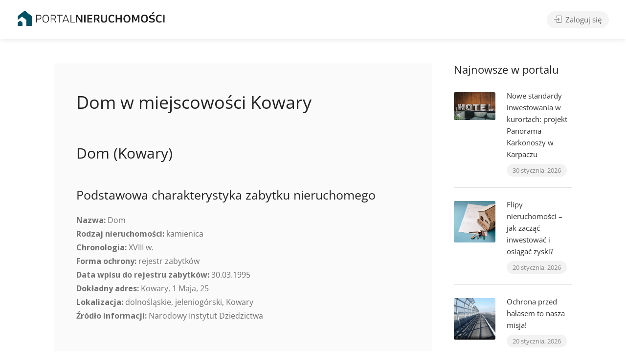

--- FILE ---
content_type: text/javascript
request_url: https://portalnieruchomosci.com/wp-content/plugins/listeo-core/assets/js/ajax.search.min.js?ver=1.9.40
body_size: 1809
content:
/* ----------------- Start Document ----------------- */
(function($){
"use strict";

$(document).ready(function(){
  // Preserve form when not refreshing page.

  if ($("#listeo_core-search-form").hasClass("ajax-search")) {
    $(".fullwidth-filters ").addClass("ajax-search");
  }

  // Add blur event handler for location search
  $(document).on("blur", "#location_search", function () {
    var target = $("div#listeo-listings-container");
    target.triggerHandler("update_results", [1, false]);
  });
  $("#listeo-listings-container").on(
    "update_results",
    function (event, page, append, loading_previous) {
      var results = $("#listeo-listings-container");

      var filter = $("#listeo_core-search-form");
      var data = filter.serializeArray();
      var style = results.data("style");
      var grid_columns = results.data("grid_columns");
      var tax_region = results.data("region");
      var tax_category = results.data("category");
      var tax_service_category = results.data("service-category");
      var tax_rental_category = results.data("rental-category");
      var tax_event_category = results.data("event-category");
      var tax_classifieds_category = results.data("classifieds-category");
      var _listing_type = results.attr("data-_listing_type");

      var tax_feature = results.data("feature");
      var per_page = results.data("per_page");
      var custom_class = results.data("custom_class");
      var order = results.data("orderby");

      data.push({ name: "action", value: "listeo_get_listings" });
      data.push({ name: "page", value: page });
      data.push({ name: "style", value: style });
      data.push({ name: "grid_columns", value: grid_columns });
      data.push({ name: "per_page", value: per_page });
      data.push({ name: "custom_class", value: custom_class });
      data.push({ name: "order", value: order });
      if (_listing_type) {
        data.push({ name: "_listing_type", value: _listing_type });
      }

	  var mapBounds = filter.find(".map-bounds");
    if (mapBounds.length) {
      mapBounds.each(function () {
        data.push({
          name: $(this).attr("name"),
          value: $(this).val(),
        });
      });
    }
	
      var has_listing_category_search = false;
      var has_service_category_search = false;
      var has_rental_category_search = false;
      var has_event_category_search = false;
      var has_classifieds_category_search = false;
      var has_listing_feature_search = false;
      var has_region_search = false;

      $.each(data, function (i, v) {
        console.log();
        if (v.name.substring(0, 15) == "tax-listing_cat") {
          if (v.value) {
            has_listing_category_search = true;
          }
        }
        if (v.name.substring(0, 15) == "tax-listing_cat") {
          if (v.value) {
            has_listing_category_search = true;
          }
        }

        if (v.name.substring(0, 15) == "tax-listing_fea") {
          if (v.value) {
            has_listing_feature_search = true;
          }
        }
        if (v.name.substring(0, 9) == "tax-regio") {
          if (v.value) {
            has_region_search = true;
          }
        }
      });
      if (!has_region_search) {
        if (tax_region) {
          data.push({ name: "tax-region", value: tax_region });
        }
      }
      if (!has_listing_category_search) {
        if (tax_category) {
          data.push({ name: "tax-listing_category", value: tax_category });
        }
      }
      if (!has_listing_feature_search) {
        if (tax_feature) {
          data.push({ name: "tax-listing_feature", value: tax_feature });
        }
      }
      if (!has_rental_category_search) {
        if (tax_rental_category) {
          data.push({
            name: "tax-rental_category",
            value: tax_rental_category,
          });
        }
      }
      if (!has_event_category_search) {
        if (tax_event_category) {
          data.push({ name: "tax-event_category", value: tax_event_category });
        }
      }
      if (!has_classifieds_category_search) {
        if (tax_classifieds_category) {
          data.push({
            name: "tax-classifieds_category",
            value: tax_classifieds_category,
          });
        }
      }
      if (!has_service_category_search) {
        if (tax_service_category) {
          data.push({
            name: "tax-service_category",
            value: tax_service_category,
          });
        }
      }

      $.ajax({
        type: "post",
        dataType: "json",
        url: listeo_core.ajax_url,
        data: data,
        beforeSend: function (xhr) {
          results.addClass("loading");
        },
        success: function (data) {
          results.removeClass("loading");
          $(results).html(data.html);
          $("div.pagination-container").html(data.pagination);
          $(".numerical-rating").numericalRating();
          $(".star-rating").starRating();
          $("#listeo-listings-container").triggerHandler(
            "update_results_success"
          );
            $(document).trigger("ajaxContentLoaded");
          if (listeo_core.map_provider == "google") {
            var map = document.getElementById("map");
            if (typeof map != "undefined" && map != null) {
              //	mainMap();
            }
          }
        },
      });
    }
  );
  $(document)
    .on(
      "change",
      ".sort-by-select .orderby, #listeo_core-search-form.ajax-search select, .ajax-search input:not(#location_search,#_price_range,.bootstrap-range-slider,.form-control,.ai-search-input)",
      function (e) {
        var target = $("div#listeo-listings-container");
        target.triggerHandler("update_results", [1, false]);
        //job_manager_store_state( target, 1 );
      }
    )
    .on("keyup", function (e) {
      if (e.which === 13) {
        e.preventDefault();
        $(this).trigger("change");
      }
    });
  $(".bootstrap-range-slider").on("slideStop", function () {
    var target = $("div#listeo-listings-container");
    target.triggerHandler("update_results", [1, false]);
  });
  // $( '#listeo_core-search-form.ajax-search input.location_search' ).change( function() {
  // 	var target   = $('div#listeo-listings-container' );
  // 	target.triggerHandler( 'update_results', [ 1, false ] );
  // 	//job_manager_store_state( target, 1 );
  // } );

  if ($("#listeo_core-search-form:not(.main-search-form)").length) {
    document.getElementById("listeo_core-search-form").onkeypress = function (
      e
    ) {
      var key = e.charCode || e.keyCode || 0;
      if (key == 13) {
        if ($("#location_search:focus").length) {
          return false;
        }
        var target = $("div#listeo-listings-container");
        target.triggerHandler("update_results", [1, false]);
        e.preventDefault();
      }
    };
  }

  $(document).on("click", "span.panel-disable,.slider-disable", function (e) {
    var results = $("#listeo-listings-container");
    results.triggerHandler("update_results", [1, false]);
  });

  //$(document).on('click', 'div.pagination-container a', function(e) {
  $("div.pagination-container.ajax-search").on("click", "a", function (e) {
    e.preventDefault();
    var results = $("#listeo-listings-container");
    var filter = $("#listeo_core-search-form");
    var page = $(this).parent().data("paged");
    console.log(page);
    if (page == "next") {
      var page = $(".pagination li.current").data("paged") + 1;
    }
    if (page == "prev") {
      var page = $(".pagination li.current").data("paged") - 1;
    }
    results.triggerHandler("update_results", [page, false]);

    $("body, html").animate(
      {
        scrollTop: $(
          ".fs-inner-container .search,#titlebar, .ajax-search,#map-container"
        ).offset().top,
      },
      600
    );

    return false;
  });

  var init_layout = $("#listeo-listings-container").data("style");

  if (init_layout == "list" || init_layout == "list_old") {
    $(".layout-switcher a").removeClass("active");
    $(".layout-switcher a.list").addClass("active");
  } else {
    $(".layout-switcher a:not(.list)").addClass("active");
  }

  $(".tax-listing_category #tax-listing_category").on("change", function (e) {
    var label = $(this).find(":selected").html();
    $(".page-title").html(label);
  });

  $(".layout-switcher").on("click", "a", function (e) {
    e.preventDefault();
      // var page = 1;
      var results = $("#listeo-listings-container");
     // results.triggerHandler("update_results", [page, false]);
    $(".layout-switcher a").removeClass("active");
    $(this).addClass("active");
    var layout = $(this).data("layout");
    
    results.data("style", layout);
    if(layout == 'grid') {
      // add class new-grid to #listeo-listings-container
      results.addClass("new-grid-layout-nl");
      results.removeClass("list-layout");
    } 
    if(layout == 'list' || layout == 'list_old') {
      // remove class new-grid from #listeo-listings-container
      results.removeClass("new-grid-layout-nl");
    }

    if (window.resetSlidersToFirst) {
      // Small delay to ensure layout has updated
      setTimeout(function () {
        resetSlidersToFirst();
      }, 50);
    }
  
  });
  // ------------------ End Document ------------------ //
});

})(this.jQuery);
/**/

--- FILE ---
content_type: text/javascript
request_url: https://portalnieruchomosci.com/wp-content/themes/listeo/js/custom.js?ver=20220821
body_size: 21471
content:
/* ----------------- Start Document ----------------- */
(function ($) {
  "use strict";

  /*----------------------------------------------------*/
  /*  Elementor Smooth Loading
    /*----------------------------------------------------*/
  $(document).ready(function () {
    $(".main-search-container").after(
      '<div class="search-banner-placeholder"><div class="search-banner-placeholder-loader"></div></div>'
    );
    setTimeout(function () {
      $("body").addClass("theme-loaded");
      $(".search-banner-placeholder").fadeOut();
    }, 1100);
  });

  $(window).on("load", function () {
    $("body").addClass("theme-loaded");
    $(".search-banner-placeholder").fadeOut();
  });

  function starsOutput(
    firstStar,
    secondStar,
    thirdStar,
    fourthStar,
    fifthStar
  ) {
    return (
      "" +
      '<span class="' +
      firstStar +
      '"></span>' +
      '<span class="' +
      secondStar +
      '"></span>' +
      '<span class="' +
      thirdStar +
      '"></span>' +
      '<span class="' +
      fourthStar +
      '"></span>' +
      '<span class="' +
      fifthStar +
      '"></span>'
    );
  }

  $.fn.numericalRating = function () {
    this.each(function () {
      var dataRating = $(this).attr("data-rating");

      // Rules
      if (dataRating >= 4.0) {
        $(this).addClass("high");
      } else if (dataRating >= 3.0) {
        $(this).addClass("mid");
      } else if (dataRating < 3.0) {
        $(this).addClass("low");
      }
    });
  };

  /*  Star Rating
/*--------------------------*/
  $.fn.starRating = function () {
    this.each(function () {
      var dataRating = $(this).attr("data-rating");
      if (dataRating > 0) {
        // Rating Stars Output

        var fiveStars = starsOutput("star", "star", "star", "star", "star");

        var fourHalfStars = starsOutput(
          "star",
          "star",
          "star",
          "star",
          "star half"
        );
        var fourStars = starsOutput(
          "star",
          "star",
          "star",
          "star",
          "star empty"
        );

        var threeHalfStars = starsOutput(
          "star",
          "star",
          "star",
          "star half",
          "star empty"
        );
        var threeStars = starsOutput(
          "star",
          "star",
          "star",
          "star empty",
          "star empty"
        );

        var twoHalfStars = starsOutput(
          "star",
          "star",
          "star half",
          "star empty",
          "star empty"
        );
        var twoStars = starsOutput(
          "star",
          "star",
          "star empty",
          "star empty",
          "star empty"
        );

        var oneHalfStar = starsOutput(
          "star",
          "star half",
          "star empty",
          "star empty",
          "star empty"
        );
        var oneStar = starsOutput(
          "star",
          "star empty",
          "star empty",
          "star empty",
          "star empty"
        );

        // Rules
        if (dataRating >= 4.75) {
          $(this).append(fiveStars);
        } else if (dataRating >= 4.25) {
          $(this).append(fourHalfStars);
        } else if (dataRating >= 3.75) {
          $(this).append(fourStars);
        } else if (dataRating >= 3.25) {
          $(this).append(threeHalfStars);
        } else if (dataRating >= 2.75) {
          $(this).append(threeStars);
        } else if (dataRating >= 2.25) {
          $(this).append(twoHalfStars);
        } else if (dataRating >= 1.75) {
          $(this).append(twoStars);
        } else if (dataRating >= 1.25) {
          $(this).append(oneHalfStar);
        } else if (dataRating < 1.25) {
          $(this).append(oneStar);
        }
      }
    });
  };
})(jQuery);

/* ----------------- Start Document ----------------- */
(function ($) {
  "use strict";

  $(document).ready(function () {
    /*--------------------------------------------------*/
    /*  Mobile Menu
	/*--------------------------------------------------*/
    $(".mmenu-trigger, .menu-icon-toggle, .desktop-mmenu-trigger").on(
      "click",
      function (e) {
        $("body").toggleClass("mobile-nav-open");
        e.preventDefault();
      }
    );

    $("#mobile-nav .sub-menu").prepend(
      '<div class="sub-menu-back-btn">' + listeo.menu_back + "</div>"
    );
    $(function () {
      $("#mobile-nav .menu-item-has-children > a").on("click", function (ea) {
        ea.preventDefault();
      });

      var rwdMenu = $("#mobile-nav"),
        topMenu = $("#mobile-nav > li > a"),
        subMenu = $("#mobile-nav > li li > a"),
        parentLi = $("#mobile-nav > li"),
        parentSubLi = $("#mobile-nav > li li"),
        backBtn = $(".sub-menu-back-btn");

      topMenu.on("click", function (e) {
        var thisTopMenu = $(this).parent(); // current $this

        rwdMenu.addClass("rwd-menu-view");
        thisTopMenu.addClass("open-submenu");
      });

      subMenu.on("click", function (e) {
        var thisSubMenu = $(this).parent(); // current $this
        thisSubMenu.addClass("open-submenu");
      });

      backBtn.click(function () {
        var thisBackBtn = $(this);
        $(this).parent().closest(".open-submenu").removeClass("open-submenu");
        rwdMenu.removeClass("rwd-menu-view");
      });

      $(".menu-item-has-children a").on("click", function () {
        var newHeight = $(this).parent().find(".sub-menu").height();
        $(".mobile-navigation-list").animate({ height: newHeight }, 400);
      });
      $(".sub-menu-back-btn").on("click", function () {
        var newHeighta = $(this).closest("li").parent().height();

        $(".mobile-navigation-list").animate({ height: newHeighta }, 400);
      });
    });

    $(".stars a")
      .on("click", function () {
        $(".stars a").removeClass("prevactive");
        $(this).prevAll().addClass("prevactive");
      })
      .hover(
        function () {
          $(".stars a").removeClass("prevactive");
          $(this).addClass("prevactive").prevAll().addClass("prevactive");
        },
        function () {
          $(".stars a").removeClass("prevactive");
          $(".stars a.active").prevAll().addClass("prevactive");
        }
      );

    /*  User Menu */
    // $("body").on("click", ".user-menu", function () {
    //   $(this).toggleClass("active");
    // });

    // var user_mouse_is_inside = false;

    // $("body").on("mouseenter", ".user-menu", function () {
    //   user_mouse_is_inside = true;
    // });
    // $("body").on("mouseleave", ".user-menu", function () {
    //   user_mouse_is_inside = false;
    // });

    // $("body").mouseup(function () {
    //   if (!user_mouse_is_inside) $(".user-menu").removeClass("active");
    // });

    /*----------------------------------------------------*/
    /*  Sticky Header
	/*----------------------------------------------------*/
    if ($("#header-container").hasClass("sticky-header")) {
      $("#header")
        .not("#header.not-sticky")
        .clone(true)
        .addClass("cloned unsticky")
        .insertAfter("#header");
      var reg_logo = $("#header.cloned #logo").data("logo-sticky");

      $("#header.cloned #logo img").attr("src", reg_logo);

      // sticky header script
      var headerOffset = 100; // height on which the sticky header will shows

      $(window).scroll(function () {
        if ($(window).scrollTop() > headerOffset) {
          $("#header.cloned").addClass("sticky").removeClass("unsticky");
          $("#navigation.style-2.cloned")
            .addClass("sticky")
            .removeClass("unsticky");
        } else {
          $("#header.cloned").addClass("unsticky").removeClass("sticky");
          $("#navigation.style-2.cloned")
            .addClass("unsticky")
            .removeClass("sticky");
        }
      });
    }

    $(document.body).on("added_to_cart", function () {
      $("body").addClass("listeo_adding_to_cart");
      setTimeout(function () {
        $("body").removeClass("listeo_adding_to_cart");
      }, 2000);
    });

    $(document).ready(function () {
      // Function to update margin-top for .hws-container and padding-top for #wrapper
      function updateMarginsAndPadding() {
        var hwsWrapperHeight = $(".hws-wrapper").outerHeight();
        var adminBarHeight = $("#wpadminbar").outerHeight() || 0; // Consider admin bar height or default to 0

        // Add adminBarHeight as margin-top to .hws-container
        $(".hws-wrapper").css("margin-top", adminBarHeight + "px");

        // Update padding-top for #wrapper
        $("#wrapper").css("padding-top", hwsWrapperHeight + "px");
      }

      // Run the function on document ready
      updateMarginsAndPadding();

      // Run the function when the window is resized
      $(window).resize(function () {
        updateMarginsAndPadding();
      });
    });
    $(document).ready(function () {
      // Function to check window width and remove class
      function checkWindowWidth() {
        var windowWidth = $(window).width();

        if (windowWidth < 1024) {
          $(".hws-wrapper .main-search-form").removeClass("gray-style");
        } else {
          $(".hws-wrapper .main-search-form").addClass("gray-style");
        }
      }

      // Initial check on page load
      checkWindowWidth();

      // Listen for window resize events
      $(window).resize(function () {
        // Recheck window width on resize
        checkWindowWidth();
      });
    });

    $(document).ready(function () {
      // Function to log current padding on #header
      function logHeaderPadding() {
        var currentPadding = $("#header").css("padding-top");
        return parseInt(currentPadding, 10) || 0;
      }

      // Initial log on page load
      logHeaderPadding();

      // Listen for window resize events
      $(window).resize(function () {
        logHeaderPadding();
      });

      // Function to set top attribute based on header height below 1200px
      function setTopAttribute() {
        var windowWidth = $(window).width();

        if (windowWidth < 1200) {
          var headerHeight =
            $("#header-container.hws-wrapper #header").outerHeight() -
            logHeaderPadding();
          $(".header-search-container").css("top", headerHeight + "px");
        } else {
          // Reset top attribute if window width is 1200px or above
          $(".header-search-container").css("top", "");
        }
      }

      // Initial set on page load
      setTopAttribute();

      // Listen for window resize events
      $(window).resize(function () {
        // Re-set top attribute on resize
        setTopAttribute();
      });
    });

    $(document).ready(function () {
      // Add click event listener to .mobile-search-trigger
      $(".mobile-search-trigger").on("click", function () {
        // Toggle the visibility by adding/removing the .visible class
        $(".header-search-container").toggleClass("visible");
        $(this).toggleClass("visible");
      });
    });

    /*----------------------------------------------------*/
    /*  Back to Top
	/*----------------------------------------------------*/
    var pxShow = 600; // height on which the button will show
    var scrollSpeed = 500; // how slow / fast you want the button to scroll to top.

    $(window).scroll(function () {
      if ($(window).scrollTop() >= pxShow) {
        $("#backtotop").addClass("visible");
      } else {
        $("#backtotop").removeClass("visible");
      }
    });

    $("#backtotop a").on("click", function () {
      $("html, body").animate({ scrollTop: 0 }, scrollSpeed);
      return false;
    });

    /*----------------------------------------------------*/
    /*  Inline CSS replacement for backgrounds etc.
	/*----------------------------------------------------*/
    function inlineCSS() {
      // Common Inline CSS
      $(
        ".main-search-container, section.fullwidth, .listing-slider .item, .listing-slider-small .item, .address-container, .img-box-background, .image-edge, .edge-bg"
      ).each(function () {
        var attrImageBG = $(this).attr("data-background-image");
        var attrColorBG = $(this).attr("data-background-color");

        if (attrImageBG !== undefined) {
          $(this).css("background-image", "url(" + attrImageBG + ")");
        }

        if (attrColorBG !== undefined) {
          $(this).css("background", "" + attrColorBG + "");
        }
      });
    }

    // Init
    inlineCSS();

    function parallaxBG() {
      $(".parallax,.vc_parallax").prepend(
        '<div class="parallax-overlay"></div>'
      );

      $(".parallax,.vc_parallax").each(function () {
        var attrImage = $(this).attr("data-background");
        var attrColor = $(this).attr("data-color");
        var attrOpacity = $(this).attr("data-color-opacity");

        if (attrImage !== undefined) {
          $(this).css("background-image", "url(" + attrImage + ")");
        }

        if (attrColor !== undefined) {
          $(this)
            .find(".parallax-overlay")
            .css("background-color", "" + attrColor + "");
        }

        if (attrOpacity !== undefined) {
          $(this)
            .find(".parallax-overlay")
            .css("opacity", "" + attrOpacity + "");
        }
      });
    }

    parallaxBG();

    /*----------------------------------------------------*/
    /*  Image Box
    /*----------------------------------------------------*/
    $(".category-box").each(function () {
      // add a photo container
      $(this).append('<div class="category-box-background"></div>');

      // set up a background image for each tile based on data-background-image attribute
      $(this)
        .children(".category-box-background")
        .css({
          "background-image":
            "url(" + $(this).attr("data-background-image") + ")",
        });
    });
    window.initializeSliders = function () {
      $(".listing-card-nl").each(function () {
        const $card = $(this);

        // Skip if already initialized
        if ($card.data("slider-initialized")) return;

        const $sliderWrapper = $card.find(".slider-wrapper-nl");
        const $slides = $card.find(".slider-image-nl");
        let currentIndex = 0;

        // Hide arrows if there's only one image
        if ($slides.length <= 1) {
          $card.find(".slider-arrow-nl").hide();
        } else {
          $card.find(".slider-arrow-nl").show();
        }

        function updateSlider() {
          if ($slides.length === 0) return;
          const slideWidth = $slides.first().width();
          $sliderWrapper.css(
            "transform",
            `translateX(${-currentIndex * slideWidth}px)`
          );
        }

        // Next button click
        $card
          .find("#nextBtn")
          .off("click")
          .on("click", function () {
            currentIndex = (currentIndex + 1) % $slides.length;
            updateSlider();
          });

        // Previous button click
        $card
          .find("#prevBtn")
          .off("click")
          .on("click", function () {
            currentIndex = (currentIndex - 1 + $slides.length) % $slides.length;
            updateSlider();
          });

        // Mark as initialized
        $card.data("slider-initialized", true);
$card.data("updateSlider", updateSlider);
$card.data("currentIndex", currentIndex);
$card.data("slidesLength", $slides.length);
        // Initialize slider
        updateSlider();
      });
    };

    $(document).ready(function () {
      initializeSliders();
    });

    // Listen for custom event from AJAX calls
    $(document).on("ajaxContentLoaded", function () {
      initializeSliders();
    });

    // Function to reset all sliders to first slide
    window.resetSlidersToFirst = function () {
      $(".listing-card-nl").each(function () {
        const $card = $(this);
        const updateSlider = $card.data("updateSlider");

        if (updateSlider) {
          // Reset to first slide
          $card.data("currentIndex", 0);
          updateSlider();
        }
      });
    };
    /*----------------------------------------------------*/
    /*  Image Box
    /*----------------------------------------------------*/
    $(".img-box").each(function () {
      $(this).append('<div class="img-box-background"></div>');
      $(this)
        .children(".img-box-background")
        .css({
          "background-image":
            "url(" + $(this).attr("data-background-image") + ")",
        });
    });

    /*----------------------------------------------------*/
    /*  Parallax
	/*----------------------------------------------------*/

    /* detect touch */
    if ("ontouchstart" in window) {
      document.documentElement.className =
        document.documentElement.className + " touch";
    }
    if (!$("html").hasClass("touch")) {
      /* background fix */
      $(".parallax").css("background-attachment", "fixed");
    }

    /* fix vertical when not overflow
	call fullscreenFix() if .fullscreen content changes */
    function fullscreenFix() {
      var h = $("body").height();
      // set .fullscreen height
      $(".content-b").each(function (i) {
        if ($(this).innerHeight() > h) {
          $(this).closest(".fullscreen").addClass("overflow");
        }
      });
    }
    $(window).resize(fullscreenFix);
    fullscreenFix();

    /* resize background images */
    function backgroundResize() {
      var windowH = $(window).height();
      $(".parallax").each(function (i) {
        var path = $(this);
        // variables
        var contW = path.width();
        var contH = path.height();
        var imgW = path.attr("data-img-width");
        var imgH = path.attr("data-img-height");
        var ratio = imgW / imgH;
        // overflowing difference
        var diff = 100;
        diff = diff ? diff : 0;
        // remaining height to have fullscreen image only on parallax
        var remainingH = 0;
        if (path.hasClass("parallax") && !$("html").hasClass("touch")) {
          //var maxH = contH > windowH ? contH : windowH;
          remainingH = windowH - contH;
        }
        // set img values depending on cont
        imgH = contH + remainingH + diff;
        imgW = imgH * ratio;
        // fix when too large
        if (contW > imgW) {
          imgW = contW;
          imgH = imgW / ratio;
        }
        //
        path.data("resized-imgW", imgW);
        path.data("resized-imgH", imgH);
        path.css("background-size", imgW + "px " + imgH + "px");
      });
    }

    $(window).resize(backgroundResize);
    $(window).focus(backgroundResize);
    backgroundResize();

    /* set parallax background-position */
    function parallaxPosition(e) {
      var heightWindow = $(window).height();
      var topWindow = $(window).scrollTop();
      var bottomWindow = topWindow + heightWindow;
      var currentWindow = (topWindow + bottomWindow) / 2;
      $(".parallax").each(function (i) {
        var path = $(this);
        var height = path.height();
        var top = path.offset().top;
        var bottom = top + height;
        // only when in range
        if (bottomWindow > top && topWindow < bottom) {
          //var imgW = path.data("resized-imgW");
          var imgH = path.data("resized-imgH");
          // min when image touch top of window
          var min = 0;
          // max when image touch bottom of window
          var max = -imgH + heightWindow;
          // overflow changes parallax
          var overflowH =
            height < heightWindow ? imgH - height : imgH - heightWindow; // fix height on overflow
          top = top - overflowH;
          bottom = bottom + overflowH;

          // value with linear interpolation
          var value = 0;
          if ($(".parallax").is(".titlebar")) {
            value =
              min +
              (((max - min) * (currentWindow - top)) / (bottom - top)) * 2;
          } else {
            value =
              min + ((max - min) * (currentWindow - top)) / (bottom - top);
          }

          // set background-position
          var orizontalPosition = path.attr("data-oriz-pos");
          orizontalPosition = orizontalPosition ? orizontalPosition : "50%";
          $(this).css(
            "background-position",
            orizontalPosition + " " + value + "px"
          );
        }
      });
    }
    if (!$("html").hasClass("touch")) {
      $(window).resize(parallaxPosition);
      $(window).scroll(parallaxPosition);
      parallaxPosition();
    }

    // Jumping background fix for IE
    if (navigator.userAgent.match(/Trident\/7\./)) {
      // if IE
      $("body").on("mousewheel", function () {
        event.preventDefault();

        var wheelDelta = event.wheelDelta;
        var currentScrollPosition = window.pageYOffset;
        window.scrollTo(0, currentScrollPosition - wheelDelta);
      });
    }

    // Single Select
    $(".dokan-store-products-filter-area select").select2({
      dropdownPosition: "below",
      dropdownParent: $(".dokan-store-products-ordeby-select"),
      minimumResultsForSearch: 20,
      width: "100%",
      placeholder: $(this).data("placeholder"),
      language: {
        noResults: function (term) {
          return listeo_core.no_results_text;
        },
      },
    });
    $(
      ".select2-single,.woocommerce-ordering select,.dokan-form-group select,#stores_orderby"
    ).select2({
      dropdownPosition: "below",

      minimumResultsForSearch: 20,
      width: "100%",
      placeholder: $(this).data("placeholder"),
      language: {
        noResults: function (term) {
          return listeo_core.no_results_text;
        },
      },
    });

    // Multiple Select
 function initializeSelect2($context = $(document)) {
   $context.find(".select2-multiple").each(function () {
     // Prevent double init
     if (!$(this).hasClass("select2-hidden-accessible")) {
       $(this).select2({
         dropdownPosition: "below",
         width: "100%",
         placeholder: $(this).data("placeholder"),
         language: {
           noResults: function () {
             return listeo_core.no_results_text;
           },
         },
       });
     }
   });
 }
 initializeSelect2();

    $(".main-search-inner .select2-single").select2({
      minimumResultsForSearch: 20,
      dropdownPosition: "below",

      width: "100%",
      //placeholder: $(this).data('placeholder'),
      dropdownParent: $(".main-search-input"),
      language: {
        noResults: function (term) {
          return listeo_core.no_results_text;
        },
      },
    });

    // Multiple Select
    $(".main-search-inner .select2-multiple").each(function () {
      $(this).select2({
        width: "100%",
        dropdownPosition: "below",
        placeholder: $(this).data("placeholder"),
        dropdownParent: $(".main-search-input"),
        language: {
          noResults: function (term) {
            return listeo_core.no_results_text;
          },
        },
      });
    });

    // Select on Home Search Bar
    $(".select2-sortby").select2({
      dropdownParent: $(".sort-by"),
      minimumResultsForSearch: 20,
      width: "100%",
      dropdownPosition: "below",
      placeholder: $(this).data("placeholder"),
      language: {
        noResults: function (term) {
          return listeo_core.no_results_text;
        },
      },
    });
    // Select on Home Search Bar
    $(".select2-bookings").select2({
      dropdownParent: $(".sort-by"),
      minimumResultsForSearch: 20,
      width: "100%",
      dropdownPosition: "below",
      placeholder: $(this).data("placeholder"),
      language: {
        noResults: function (term) {
          return listeo_core.no_results_text;
        },
      },
    });
    $(".select2-bookings-status").select2({
      dropdownParent: $(".sort-by-status"),
      minimumResultsForSearch: 20,
      width: "100%",
      dropdownPosition: "below",
      placeholder: $(this).data("placeholder"),
      language: {
        noResults: function (term) {
          return listeo_core.no_results_text;
        },
      },
    });
    $(".select2-bookings-author").select2({
      dropdownParent: $(".sort-by-booking-author"),
      minimumResultsForSearch: 20,
      //   dropdownAutoWidth: true,
      dropdownPosition: "below",
      placeholder: $(this).data("placeholder"),
      language: {
        noResults: function (term) {
          return listeo_core.no_results_text;
        },
      },
    });

    $("selectpicker-bts").selectpicker();

    /*----------------------------------------------------*/
    /*  Magnific Popup
    /*----------------------------------------------------*/

    $(".mfp-gallery-container").each(function () {
      // the containers for all your galleries

      $(this).magnificPopup({
        type: "image",
        delegate: "a.mfp-gallery",

        fixedContentPos: true,
        fixedBgPos: true,

        overflowY: "auto",

        closeBtnInside: false,
        preloader: true,

        removalDelay: 0,
        mainClass: "mfp-fade",

        gallery: { enabled: true, tCounter: "" },
      });
    });

    var listing_gallery_grid_popup;
    $("#single-listing-grid-gallery-popup").on("click", function (e) {
      e.preventDefault();

      // Get the JSON-encoded data from the data attribute
      var imageData = $(this).data("gallery");

      // Create an array to hold the gallery items
      var items = [];

      // Loop through the JSON data and create Magnific Popup items
      $.each(imageData, function (index, image) {
        console.log(image);
        items.push({
          src: image,
          //title: image.title,
        });
      });

      // Open Magnific Popup with the gallery items
      $.magnificPopup.open({
        items: items,
        type: "image", // Specify the type of content (image, iframe, inline, etc.)
        fixedContentPos: true,
        fixedBgPos: true,

        overflowY: "auto",

        closeBtnInside: false,
        preloader: true,

        removalDelay: 0,
        mainClass: "mfp-fade",

        gallery: { enabled: true, tCounter: "" },
      });
      listing_gallery_grid_popup = $.magnificPopup.instance;
    });

    $("a.slg-gallery-img").on("click", function (e) {
      e.preventDefault();
      $("#single-listing-grid-gallery-popup").trigger("click");
      var index = $(this).data("grid-start-index");
      listing_gallery_grid_popup.goTo(index);
    });
    // $("#single-listing-grid-gallery").magnificPopup({
    //   type: "image",
    //   delegate: "a.slg-gallery-img",
    //   fixedContentPos: true,
    // });
    $(".popup-with-zoom-anim").magnificPopup({
      type: "inline",

      fixedContentPos: false,
      fixedBgPos: true,

      overflowY: "auto",

      closeBtnInside: true,
      preloader: false,

      midClick: true,
      removalDelay: 300,
      mainClass: "my-mfp-zoom-in",
    });

    $(".mfp-image").magnificPopup({
      type: "image",
      closeOnContentClick: true,
      mainClass: "mfp-fade",
      image: {
        verticalFit: true,
      },
      zoom: {
        enabled: true, // By default it's false, so don't forget to enable it

        duration: 300, // duration of the effect, in milliseconds
        easing: "ease-in-out", // CSS transition easing function

        // The "opener" function should return the element from which popup will be zoomed in
        // and to which popup will be scaled down
        // By defailt it looks for an image tag:
        opener: function (openerElement) {
          // openerElement is the element on which popup was initialized, in this case its <a> tag
          // you don't need to add "opener" option if this code matches your needs, it's defailt one.
          return openerElement.is("img")
            ? openerElement
            : openerElement.find("img");
        },
      },
    });

    $(".popup-youtube, .popup-vimeo, .popup-gmaps").magnificPopup({
      disableOn: 700,
      type: "iframe",
      mainClass: "mfp-fade",
      removalDelay: 160,
      preloader: false,

      fixedContentPos: false,
    });

    /*----------------------------------------------------*/
    /*  Slick Carousel
    /*----------------------------------------------------*/

    // New Carousel Nav With Arrows
    $(
      ".home-search-carousel, .simple-slick-carousel, .simple-fw-slick-carousel, .testimonial-carousel, .fullwidth-slick-carousel, .fullgrid-slick-carousel,.reviews-slick-carousel"
    ).append(
      "" +
        "<div class='slider-controls-container'>" +
        "<div class='slider-controls'>" +
        "<button type='button' class='slide-m-prev'></button>" +
        "<div class='slide-m-dots'></div>" +
        "<button type='button' class='slide-m-next'></button>" +
        "</div>" +
        "</div>"
    );

    // New Homepage Carousel
    $(".home-search-carousel").each(function () {
      $(this).slick({
        slide: ".home-search-slide",
        centerMode: true,
        //   autoplay: true,
        // autoplaySpeed: 2000,
        centerPadding: "15%",
        slidesToShow: 1,
        dots: true,
        arrows: true,
        appendDots: $(this).find(".slide-m-dots"),
        prevArrow: $(this).find(".slide-m-prev"),
        nextArrow: $(this).find(".slide-m-next"),

        responsive: [
          {
            breakpoint: 1940,
            settings: {
              centerPadding: "13%",
              slidesToShow: 1,
            },
          },
          {
            breakpoint: 1640,
            settings: {
              centerPadding: "8%",
              slidesToShow: 1,
            },
          },
          {
            breakpoint: 1430,
            settings: {
              centerPadding: "50px",
              slidesToShow: 1,
            },
          },
          {
            breakpoint: 1370,
            settings: {
              centerPadding: "20px",
              slidesToShow: 1,
            },
          },
          {
            breakpoint: 767,
            settings: {
              centerPadding: "20px",
              slidesToShow: 1,
            },
          },
        ],
      });
    });
    // New Homepage Carousel Positioning
    if (document.readyState == "complete") {
      init7Slider();
    }

    function init7Slider() {
      $(".home-search-slider-headlines").each(function () {
        var carouselHeadlineHeight = $(this).height();
        $(this).css("padding-bottom", carouselHeadlineHeight + 30);
      });
      $(".home-search-carousel").removeClass("carousel-not-ready");
      $(".home-search-carousel-placeholder").addClass("carousel-ready");

      if ($(window).width() < 992) {
        $(".home-search-slider-headlines").each(function () {
          $(this).css("bottom", $(".main-search-input").height() + 65);
        });
      }
    }
    $(window).on("load", function () {
      init7Slider();
    });
    $(window).on("load resize", function () {
      if ($(window).width() < 992) {
        $(".home-search-slider-headlines").each(function () {
          $(this).css("bottom", $(".main-search-input").height() + 65);
        });
      }
    });

    $(".fullwidth-slick-carousel").each(function () {
      $(this).slick({
        centerMode: true,
        centerPadding: "20%",
        slidesToShow: 3,
        dots: true,
        arrows: true,
        slide: ".fw-carousel-item",
        appendDots: $(this).find(".slide-m-dots"),
        prevArrow: $(this).find(".slide-m-prev"),
        nextArrow: $(this).find(".slide-m-next"),
        responsive: [
          {
            breakpoint: 1920,
            settings: {
              centerPadding: "15%",
              slidesToShow: 3,
            },
          },
          {
            breakpoint: 1441,
            settings: {
              centerPadding: "10%",
              slidesToShow: 3,
            },
          },
          {
            breakpoint: 1025,
            settings: {
              centerPadding: "10px",
              slidesToShow: 2,
            },
          },
          {
            breakpoint: 767,
            settings: {
              centerPadding: "10px",
              slidesToShow: 1,
            },
          },
        ],
      });
    });
    $(".fullgrid-slick-carousel").each(function () {
      $(this).slick({
        centerMode: true,
        centerPadding: "20%",
        slidesToShow: 2,
        dots: true,
        arrows: true,
        slide: ".fw-carousel-item",
        appendDots: $(this).find(".slide-m-dots"),
        prevArrow: $(this).find(".slide-m-prev"),
        nextArrow: $(this).find(".slide-m-next"),
        responsive: [
          {
            breakpoint: 1920,
            settings: {
              centerPadding: "15%",
              slidesToShow: 2,
            },
          },
          {
            breakpoint: 1441,
            settings: {
              centerPadding: "10%",
              slidesToShow: 2,
            },
          },
          {
            breakpoint: 1025,
            settings: {
              centerPadding: "10px",
              slidesToShow: 2,
            },
          },
          {
            breakpoint: 767,
            settings: {
              centerPadding: "10px",
              slidesToShow: 1,
            },
          },
        ],
      });
    });
    $(".reviews-slick-carousel").each(function () {
      $(this).slick({
        centerMode: true,
        centerPadding: "0%",
        slidesToShow: 5,
        dots: true,
        arrows: true,
        slide: ".fw-carousel-item",
        appendDots: $(this).find(".slide-m-dots"),
        prevArrow: $(this).find(".slide-m-prev"),
        nextArrow: $(this).find(".slide-m-next"),
        responsive: [
          {
            breakpoint: 1920,
            settings: {
              centerPadding: "0%",
              slidesToShow: 4,
            },
          },
          {
            breakpoint: 1441,
            settings: {
              centerPadding: "0%",
              slidesToShow: 3,
            },
          },
          {
            breakpoint: 1025,
            settings: {
              centerPadding: "0px",
              slidesToShow: 2,
            },
          },
          {
            breakpoint: 767,
            settings: {
              centerPadding: "0px",
              slidesToShow: 1,
            },
          },
        ],
      });
    });

    $(".general-carousel").each(function () {
      var slides = $(this).data("slides");

      if (!slides) {
        slides = 3;
      }
      $(this).slick({
        //  centerMode: true,

        slidesToShow: slides,
        dots: false,
        arrows: true,

        appendDots: $(this).find(".slide-m-dots"),
        prevArrow: $(this).find(".slide-m-prev"),
        nextArrow: $(this).find(".slide-m-next"),
      });
    });

    $(".testimonial-carousel").each(function () {
      $(this).slick({
        centerMode: true,
        centerPadding: "34%",
        slidesToShow: 1,
        dots: true,
        arrows: true,
        slide: ".fw-carousel-review",
        appendDots: $(this).find(".slide-m-dots"),
        prevArrow: $(this).find(".slide-m-prev"),
        nextArrow: $(this).find(".slide-m-next"),
        responsive: [
          {
            breakpoint: 1025,
            settings: {
              centerPadding: "10px",
              slidesToShow: 2,
            },
          },
          {
            breakpoint: 767,
            settings: {
              centerPadding: "10px",
              slidesToShow: 1,
            },
          },
        ],
      });
    });

    $(".listing-slider").slick({
      centerMode: true,
      centerPadding: "20%",
      slidesToShow: 2,
      responsive: [
        {
          breakpoint: 1367,
          settings: {
            centerPadding: "15%",
          },
        },
        {
          breakpoint: 1025,
          settings: {
            centerPadding: "0",
          },
        },
        {
          breakpoint: 767,
          settings: {
            centerPadding: "0",
            slidesToShow: 1,
          },
        },
      ],
    });
    $(".widget-listing-slider").slick({
      dots: true,
      infinite: true,
      arrows: false,
      slidesToShow: 1,
    });

    $(".listing-slider-small").slick({
      centerMode: true,
      centerPadding: "0",
      slidesToShow: 3,
      responsive: [
        {
          breakpoint: 767,
          settings: {
            slidesToShow: 1,
          },
        },
      ],
    });

    $(".simple-slick-carousel").each(function () {
      var slides = $(this).data("slides");

      if (!slides) {
        slides = 3;
      }
      if ($("body").hasClass("page-template-template-dashboard")) {
        slides = 4;
      }
      $(this)
        .slick({
          infinite: true,
          slidesToShow: slides,
          slidesToScroll: 3,
          slide: ".fw-carousel-item",
          dots: true,
          arrows: true,
          appendDots: $(this).find(".slide-m-dots"),
          prevArrow: $(this).find(".slide-m-prev"),
          nextArrow: $(this).find(".slide-m-next"),
          responsive: [
            {
              breakpoint: 1220,
              settings: {
                slidesToShow: 2,
                slidesToScroll: 2,
              },
            },
            {
              breakpoint: 769,
              settings: {
                slidesToShow: 1,
                slidesToScroll: 1,
              },
            },
          ],
        })
        .on("init", function (e, slick) {});
      // 		console.log(slick);
      //slideautplay = $('div[data-slick-index="'+ slick.currentSlide + '"]').data("time");
      //$s.slick("setOption", "autoplaySpeed", slideTime);
    });

    $(".simple-fw-slick-carousel").each(function () {
      var slides = $(this).data("slides");

      if (!slides) {
        slides = 5;
      }
      $(this)
        .slick({
          infinite: true,
          slidesToShow: slides,
          slidesToScroll: 1,
          dots: true,
          arrows: true,
          slide: ".fw-carousel-item",
          appendDots: $(this).find(".slide-m-dots"),
          prevArrow: $(this).find(".slide-m-prev"),
          nextArrow: $(this).find(".slide-m-next"),
          responsive: [
            {
              breakpoint: 1610,
              settings: {
                slidesToShow: 4,
              },
            },
            {
              breakpoint: 1365,
              settings: {
                slidesToShow: 3,
              },
            },
            {
              breakpoint: 1024,
              settings: {
                slidesToShow: 2,
              },
            },
            {
              breakpoint: 767,
              settings: {
                slidesToShow: 1,
              },
            },
          ],
        })
        .on("init", function (e, slick) {
          //slideautplay = $('div[data-slick-index="'+ slick.currentSlide + '"]').data("time");
          //$s.slick("setOption", "autoplaySpeed", slideTime);
        });
    });

    $(".logo-slick-carousel").slick({
      infinite: true,
      slidesToShow: 5,
      slidesToScroll: 4,
      dots: true,
      arrows: true,
      responsive: [
        {
          breakpoint: 992,
          settings: {
            slidesToShow: 3,
            slidesToScroll: 3,
          },
        },
        {
          breakpoint: 769,
          settings: {
            slidesToShow: 1,
            slidesToScroll: 1,
          },
        },
      ],
    });

    // Fix for carousel if there are less than 4 categories
    $(window).on("load resize", function (e) {
      var carouselListItems = $(
        ".fullwidth-slick-carousel .fw-carousel-item"
      ).length;
      if (carouselListItems < 4) {
        $(".fullwidth-slick-carousel .slick-slide").css({
          "pointer-events": "all",
          opacity: "1",
        });
      }
    });

    // Mobile fix for small listing slider
    $(window).on("load resize", function (e) {
      var carouselListItems = $(".listing-slider-small .slick-track").children()
        .length;
      if (carouselListItems < 2) {
        $(".listing-slider-small .slick-track").css({
          transform: "none",
        });
      }
    });
    if (navigator.userAgent.indexOf("Firefox") != -1) {
      $(document).ready(function () {
        $(
          ".home-search-carousel,.logo-slick-carousel,.simple-fw-slick-carousel,.listing-slider-small,.listing-slider,.testimonial-carousel,.fullwidth-slick-carousel,.fullgrid-slick-carousel,.reviews-slick-carousel"
        ).slick("refresh");
      });
    }

    // Number Picker - TobyJ
    (function ($) {
      $.fn.numberPicker = function () {
        var dis = "disabled";
        return this.each(function () {
          var picker = $(this),
            p = picker.find("button:last-child"),
            m = picker.find("button:first-child"),
            input = picker.find("input"),
            min = parseInt(input.attr("min"), 10),
            max = parseInt(input.attr("max"), 10),
            inputFunc = function (picker) {
              var i = parseInt(input.val(), 10);
              if (i <= min || !i) {
                input.val(min);
                p.prop(dis, false);
                m.prop(dis, true);
              } else if (i >= max) {
                input.val(max);
                p.prop(dis, true);
                m.prop(dis, false);
              } else {
                p.prop(dis, false);
                m.prop(dis, false);
              }
            },
            changeFunc = function (picker, qty) {
              var q = parseInt(qty, 10),
                i = parseInt(input.val(), 10);
              if ((i < max && q > 0) || (i > min && !(q > 0))) {
                input.val(i + q);
                inputFunc(picker);
              }
            };
          m.on("click", function (e) {
            e.preventDefault();
            changeFunc(picker, -1);
          });
          p.on("click", function (e) {
            e.preventDefault();
            changeFunc(picker, 1);
          });
          input.on("change", function () {
            inputFunc(picker);
          });
          inputFunc(picker); //init
        });
      };
    })(jQuery);

    // Init
    $(".plusminus").numberPicker();

    /*----------------------------------------------------*/
    /*  Tabs
	/*----------------------------------------------------*/

    var $tabsNav = $(".tabs-nav"),
      $tabsNavLis = $tabsNav.children("li");

    $tabsNav.each(function () {
      var $this = $(this);

      $this
        .next()
        .children(".tab-content")
        .stop(true, true)
        .hide()
        .first()
        .show();

      $this.children("li").first().addClass("active").stop(true, true).show();
    });

    $tabsNavLis.on("click", function (e) {
      var $this = $(this);

      $this.siblings().removeClass("active").end().addClass("active");

      $this
        .parent()
        .next()
        .children(".tab-content")
        .stop(true, true)
        .hide()
        .siblings($this.find("a").attr("href"))
        .fadeIn();

      e.preventDefault();
    });
    var hash = window.location.hash;
    var anchor = $('.tabs-nav a[href="' + hash + '"]');
    if (anchor.length === 0) {
      $(".tabs-nav li:first").addClass("active").show(); //Activate first tab
      $(".tab-content:first").show(); //Show first tab content
    } else {
      anchor.parent("li").click();
    }

    /*----------------------------------------------------*/
    /*  Accordions
	/*----------------------------------------------------*/
    var $accor = $(".accordion");

    $accor.each(function () {
      $(this).toggleClass("ui-accordion ui-widget ui-helper-reset");
      $(this)
        .find("h3")
        .addClass(
          "ui-accordion-header ui-helper-reset ui-state-default ui-accordion-icons ui-corner-all"
        );
      $(this)
        .find("div")
        .addClass(
          "ui-accordion-content ui-helper-reset ui-widget-content ui-corner-bottom"
        );
      $(this).find("div").hide();
    });

    var $trigger = $accor.find("h3");

    $trigger.on("click", function (e) {
      var location = $(this).parent();

      if ($(this).next().is(":hidden")) {
        var $triggerloc = $("h3", location);
        $triggerloc
          .removeClass(
            "ui-accordion-header-active ui-state-active ui-corner-top"
          )
          .next()
          .slideUp(300);
        $triggerloc.find("span").removeClass("ui-accordion-icon-active");
        $(this).find("span").addClass("ui-accordion-icon-active");
        $(this)
          .addClass("ui-accordion-header-active ui-state-active ui-corner-top")
          .next()
          .slideDown(300);
      }
      e.preventDefault();
    });

    /*----------------------------------------------------*/
    /*	Toggle
	/*----------------------------------------------------*/

    $(".toggle-container").hide();

    $(".trigger, .trigger.opened").on("click", function (a) {
      $(this).toggleClass("active");
      a.preventDefault();
    });

    $(".trigger").on("click", function () {
      $(this).next(".toggle-container").slideToggle(300);
    });

    $(".trigger.opened").addClass("active").next(".toggle-container").show();

    /*----------------------------------------------------*/
    /*  Tooltips
	/*----------------------------------------------------*/

    $(".tooltip.top").tipTip({
      defaultPosition: "top",
    });

    $(".tooltip.bottom").tipTip({
      defaultPosition: "bottom",
    });

    $(".tooltip.left").tipTip({
      defaultPosition: "left",
    });

    $(".tooltip.right").tipTip({
      defaultPosition: "right",
    });

    /*----------------------------------------------------*/
    /*  Searh Form More Options
    /*----------------------------------------------------*/
    $(".more-search-options-trigger").on("click", function (e) {
      e.preventDefault();
      $(".more-search-options, .more-search-options-trigger").toggleClass(
        "active"
      );
      $(".more-search-options.relative").animate(
        { height: "toggle", opacity: "toggle" },
        300
      );
    });

    /*----------------------------------------------------*/
    /*  Half Screen Map Adjustments
    /*----------------------------------------------------*/
    $(window).on("load resize", function () {
      var winWidth = $(window).width();
      var headerHeight = $("#header-container").height(); // height on which the sticky header will shows
      // if body doesn't have class hws-coontainer:
      if (!$("body").hasClass("hws-header")) {
        $(
          ".fs-inner-container, .fs-inner-container.map-fixed, #dashboard, .page-template-template-split-map-sidebar .full-page-jobs"
        ).css("padding-top", headerHeight);
      }

      // if(winWidth<992) {
      // 	$('.fs-inner-container.map-fixed').insertBefore('.fs-inner-container.content');
      // } else {
      // 	$('.fs-inner-container.content').insertBefore('.fs-inner-container.map-fixed');
      // }
    });

    /*----------------------------------------------------*/
    /*  Counters
    /*----------------------------------------------------*/
    $(window).on("load", function () {
      $(".listeo-dashoard-widgets .dashboard-stat-content h4").counterUp({
        delay: 100,
        time: 800,
        formatter: function (n) {
          if ($("#waller-row").data("numberFormat") == "euro") {
            return n.replace(".", ",");
          } else {
            return n;
          }
        },
      });
    });

    /*----------------------------------------------------*/
    /*  Rating Script Init
    /*----------------------------------------------------*/

    // Leave Rating
    $(".leave-rating input").change(function () {
      var $radio = $(this);
      $(".leave-rating .selected").removeClass("selected");
      $radio.closest("label").addClass("selected");
    });

    /*----------------------------------------------------*/
    /* Dashboard Scripts
	/*----------------------------------------------------*/
    $(".dashboard-nav ul li a").on("click", function () {
      if ($(this).closest("li").has("ul").length) {
        $(this).parent("li").toggleClass("active");
      }
    });

    // Dashbaord Nav Scrolling
    $(window).on("load resize", function () {
      var wrapperHeight = window.innerHeight;
      var headerHeight = $("#header-container").height();
      var winWidth = $(window).width();

      if (winWidth > 992) {
        $(".dashboard-nav-inner").css(
          "max-height",
          wrapperHeight - headerHeight
        );
      } else {
        $(".dashboard-nav-inner").css("max-height", "");
      }
    });

    // Tooltip
    $(".tip").each(function () {
      var tipContent = $(this).attr("data-tip-content");
      $(this).append('<div class="tip-content">' + tipContent + "</div>");
    });

    $(".verified-badge.with-tip").each(function () {
      var tipContent = $(this).attr("data-tip-content");
      $(this).append('<div class="tip-content">' + tipContent + "</div>");
    });

    $(window).on("load resize", function () {
      var verifiedBadge = $(".verified-badge.with-tip");
      verifiedBadge.find(".tip-content").css({
        width: verifiedBadge.outerWidth(),
        "max-width": verifiedBadge.outerWidth(),
      });
    });

    // Responsive Nav Trigger
    $(".dashboard-responsive-nav-trigger").on("click", function (e) {
      e.preventDefault();
      $(this).toggleClass("active");

      var dashboardNavContainer = $("body").find(".dashboard-nav");

      if ($(this).hasClass("active")) {
        $(dashboardNavContainer).addClass("active");
      } else {
        $(dashboardNavContainer).removeClass("active");
      }
    });

    // Dashbaord Messages Alignment
    $(window).on("load resize", function () {
      var msgContentHeight = $(".message-content").outerHeight();
      var msgInboxHeight = $(".messages-inbox ul").height();

      if (msgContentHeight > msgInboxHeight) {
        $(".messages-container-inner .messages-inbox ul").css(
          "max-height",
          msgContentHeight
        );
      }
    });

    /*----------------------------------------------------*/
    /*  Notifications
	/*----------------------------------------------------*/
    $("a.close")
      .removeAttr("href")
      .on("click", function () {
        function slideFade(elem) {
          var fadeOut = { opacity: 0, transition: "opacity 0.5s" };
          elem.css(fadeOut).slideUp();
        }
        slideFade($(this).parent());
      });

    /*----------------------------------------------------*/
    /* Panel Dropdown
	/*----------------------------------------------------*/
    function close_panel_dropdown() {
      $(".panel-dropdown").removeClass("active");
      $(".fs-inner-container.content").removeClass("faded-out");
    }

    // Use event delegation for dynamically added panels
    $(document).on("click", ".panel-dropdown a", function (e) {
      if ($(this).parent().is(".active")) {
        close_panel_dropdown();
      } else {
        close_panel_dropdown();
        $(this).parent().addClass("active");
        $(".fs-inner-container.content").addClass("faded-out");
      }

      e.preventDefault();
    });

    // Apply / Close buttons - use event delegation
    $(document).on("click", ".panel-buttons button,.panel-buttons span.panel-cancel", function (e) {
        $(".panel-dropdown").removeClass("active");
        $(".fs-inner-container.content").removeClass("faded-out");
    });

    var $inputRange = $('input[type="range"].distance-radius');

    $inputRange.rangeslider({
      polyfill: false,
      onInit: function () {
        var radiustext = $(".distance-radius").attr("data-title");
        this.output = $('<div class="range-output" />')
          .insertBefore(this.$range)
          .html(this.$element.val())
          .after('<i class="data-radius-title">' + radiustext + "</i>");

        // $('.range-output')
      },
      onSlide: function (position, value) {
        this.output.html(value);
      },
    });

    var $inputBudgetRange = $('input[type="range"].budget-radius');

    $inputBudgetRange.rangeslider({
      polyfill: false,
      onInit: function () {
        var radiustext = $(".budget-radius").attr("data-title");
        this.output = $('<div class="budget-range-output" />')
          .insertBefore(this.$range)
          .html(this.$element.val());

        // $('.range-output')
      },
      onSlide: function (position, value) {
        this.output.html(value);
      },
    });

    $(".sidebar .panel-disable").on("click", function (e) {
      var to = $(".sidebar .range-slider");
      var enable = $(this).data("enable");
      var disable = $(this).data("disable");
      to.toggleClass("disabled");
      if (to.hasClass("disabled")) {
        $(to).find("input").prop("disabled", true);
        $(this).html(enable);
      } else {
        $(to).find("input").prop("disabled", false);
        $(this).html(disable);
      }
      $inputRange.rangeslider("update");
    });

    //disable radius in panels

    //disable radius in sidebar
    if (listeo_core.radius_state == "disabled") {
      $(".sidebar .panel-disable").each(function (index) {
        var enable = $(this).data("enable");
        $(".sidebar .range-slider")
          .toggleClass("disabled")
          .find("input")
          .prop("disabled", true);
        $inputRange.rangeslider("update");
        $(this).html(enable);
      });
      $(".panel-buttons span.panel-disable").each(function (index) {
        var to = $(this).parent().parent();
        var enable = $(this).data("enable");
        var disable = $(this).data("disable");
        to.toggleClass("disabled");
        if (to.hasClass("disabled")) {
          $(to).find("input").prop("disabled", true);
          $(this).html(enable);
        } else {
          $(to).find("input").prop("disabled", false);
          $(this).html(disable);
        }
        $inputRange.rangeslider("update");
      });
    }

    $(document).on("click", ".panel-buttons span.panel-disable", function (e) {
      var to = $(this).parent().parent();
      var enable = $(this).data("enable");
      var disable = $(this).data("disable");
      to.toggleClass("disabled");
      if (to.hasClass("disabled")) {
        $(to).find("input").prop("disabled", true);
        $(this).html(enable);
      } else {
        $(to).find("input").prop("disabled", false);
        $(this).html(disable);
      }
      $inputRange.rangeslider("update");
    });

    // Track if we're currently interacting with a Bootstrap Select
    var bootstrapSelectActive = false;
    
    // Mark when Bootstrap Select interaction starts
    $(document).on("click", ".panel-dropdown .bootstrap-select", function(e) {
      bootstrapSelectActive = true;
      setTimeout(function() {
        bootstrapSelectActive = false;
      }, 500); // Reset after 500ms
    });

    // Closes dropdown on click outside the container
    $(document).on("click", function (e) {
      // Don't close if we're currently interacting with Bootstrap Select
      if (bootstrapSelectActive) {
        return;
      }
      
      // Don't close if clicking on Bootstrap Select dropdown menu or related elements
      if ($(e.target).closest(".bootstrap-select .dropdown-menu, .bootstrap-select .btn-group, .dropdown-menu").length) {
        return;
      }
      
      // Also check for Bootstrap Select specific classes
      if ($(e.target).hasClass("dropdown-item") || $(e.target).closest(".dropdown-item").length) {
        return;
      }
      
      // Check if clicked element is part of any select element within a panel
      if ($(e.target).closest(".panel-dropdown select").length || $(e.target).closest(".panel-dropdown .bootstrap-select").length) {
        return;
      }
      
      // Check if the clicked element is outside all panel-dropdown elements
      if (!$(e.target).closest(".panel-dropdown").length) {
        close_panel_dropdown();
      }
    });

    // More comprehensive approach - prevent any clicks within panel-dropdown from bubbling
    $(document).on("click", ".panel-dropdown", function (e) {
      // Only allow the toggle link (direct child 'a' element) to trigger panel actions
      if ($(e.target).is(".panel-dropdown > a") || $(e.target).closest(".panel-dropdown > a").length) {
        return; // Allow normal panel toggle behavior
      }
      
      // Allow Bootstrap Select to function normally - don't interfere with its dropdown button
      if ($(e.target).closest(".bootstrap-select .dropdown-toggle").length) {
        return; // Allow Bootstrap Select dropdown to open/close normally
      }
      
      // For all other clicks within the panel, stop propagation
      e.stopPropagation();
    });

    // Prevent panel dropdown content clicks from closing the panel
    $(document).on("click", ".panel-dropdown .panel-dropdown-content", function (e) {
      e.stopPropagation();
    });

    // Prevent dropdown-menu clicks from closing the panel
    $(document).on("click", ".panel-dropdown .dropdown-menu", function (e) {
      e.stopPropagation();
    });

    // Prevent dropdown-menu items clicks from closing the panel
    $(document).on("click", ".panel-dropdown .dropdown-menu a, .panel-dropdown .dropdown-menu li, .panel-dropdown .dropdown-item", function (e) {
      e.stopPropagation();
    });

    // Specific handler for Bootstrap Select dropdowns
    $(document).on("click", ".panel-dropdown .bootstrap-select .dropdown-menu li a", function (e) {
      e.stopPropagation();
    });


    // Function to initialize dynamic panel elements
    function initializePanelElements($panel) {
      // Initialize range sliders for dynamically added panels
      $panel.find('input[type="range"].distance-radius').rangeslider({
        polyfill: false,
        onInit: function () {
          var radiustext = this.$element.attr("data-title");
          this.output = $('<div class="range-output" />')
            .insertBefore(this.$range)
            .html(this.$element.val())
            .after('<i class="data-radius-title">' + radiustext + "</i>");
        },
        onSlide: function (position, value) {
          this.output.html(value);
        },
      });

      $panel.find('input[type="range"].budget-radius').rangeslider({
        polyfill: false,
        onInit: function () {
          var radiustext = this.$element.attr("data-title");
          this.output = $('<div class="budget-range-output" />')
            .insertBefore(this.$range)
            .html(this.$element.val());
        },
        onSlide: function (position, value) {
          this.output.html(value);
        },
      });

      // // Check initial state of checkboxes within the new panel
      // var checkboxes = $panel.find('input[type="checkbox"]');
      // var isAnyCheckboxChecked = checkboxes.is(":checked");
      
      // if (isAnyCheckboxChecked) {
      //   $panel.addClass("preselected");
      // }

      // Check select options
      // var select = $panel.find("select option");
      // var isAnySelectSelected = false;
      // select.each(function () {
      //   var option = $(this);
      //   if (option.is(":selected") && option.val() != "0") {
      //     isAnySelectSelected = true;
      //   }
      // });

      // if (isAnySelectSelected) {
      //   $panel.addClass("preselected");
      // }
    }

    // Call this function when adding new panels dynamically
    // Example: initializePanelElements($('.newly-added-panel'));
    window.initializePanelElements = initializePanelElements;

    // "All" checkbox - use event delegation
    $(document).on("change", ".checkboxes.categories input", function () {
      if ($(this).hasClass("all")) {
        $(this).parents(".checkboxes").find("input").prop("checked", false);
        $(this).prop("checked", true);
      } else {
        $(this).parents(".checkboxes").find("input.all").prop("checked", false);
      }
    });

    var panelDropdowns = $(".panel-dropdown");


    // $(document).on(
    //   "change",
    //   ".panel-dropdown input,.panel-dropdown select",
    //   function (e) {
    //     var panelDropdowns = $(".panel-dropdown");

        
    //   }
    // );





  // Track active custom field requests
  var activeCustomFieldRequests = {};

  // Initialize dynamic custom search fields
  initDynamicCustomSearchFields();

  function initDynamicCustomSearchFields() {
    // Listen for changes on taxonomy selects
    $(document).on(
      "change",
      'select[name^="tax-"], input[name^="tax-"]',
      function () {
        var $element = $(this);
        
        var taxonomyName = getTaxonomyNameFromElement($element);

        if (taxonomyName) {
          handleTaxonomyChange(taxonomyName);
        }
      }
    );

    // Listen for checkbox changes
    $(document).on(
      "change",
      'input[type="checkbox"][name^="tax-"]',
      function () {
        var $element = $(this);
        var taxonomyName = getTaxonomyNameFromElement($element);

        if (taxonomyName) {
          // Debounce checkbox changes
          clearTimeout(activeCustomFieldRequests[taxonomyName + "_timeout"]);
          activeCustomFieldRequests[taxonomyName + "_timeout"] = setTimeout(
            function () {
              handleTaxonomyChange(taxonomyName);
            },
            300
          );
        }
      }
    );

    // same function but for .on("drilldown-updated", ".drilldown-menu", function () {
    $(document).on("drilldown-updated", ".drilldown-menu", function () {
      var $element = $(this);
      var taxonomyName = getTaxonomyNameFromElement($element);

      if (!taxonomyName) {
        // Try to get taxonomy name from the drilldown menu's data-name attribute
        taxonomyName = $element.attr("data-name");
        if (taxonomyName) {
          // Remove 'tax-' prefix if present
          taxonomyName = taxonomyName.replace(/^tax-/, "");
        }
      }

      if (taxonomyName) {
        console.log("Drilldown updated for taxonomy:", taxonomyName);
        handleTaxonomyChange(taxonomyName);
      }
    });
  }

  // // Monitor for changes in drilldown-generated inputs
  // $(document).on(
  //   "DOMNodeInserted DOMNodeRemoved",
  //   ".drilldown-generated",
  //   function (e) {
  //     var $element = $(e.target);
  //     if ($element.hasClass("drilldown-generated")) {
  //       var taxonomyName = getTaxonomyNameFromElement($element);
  //       if (taxonomyName) {
  //         // Debounce to avoid too many calls
  //         clearTimeout(window.drilldownUpdateTimeout);
  //         window.drilldownUpdateTimeout = setTimeout(function () {
  //           handleTaxonomyChange(taxonomyName);
  //         }, 100);
  //       }
  //     }
  //   }
  // );

  function getTaxonomyNameFromElement($element) {
    var name = $element.attr("name");

    // If empty name, try data-name (for drilldown menus)
    if (!name) {
      name = $element.data("name");
    }

    // For drilldown containers, check if they have data-name attribute
    if (!name && $element.hasClass("drilldown-menu")) {
      name = $element.attr("data-name");
    }

    if (!name) return null;

    // Extract taxonomy name from input name
    // Examples: tax-listing_category, tax-listing_feature[], etc.
    var match = name.match(/^tax-([^[\]]+)/);
    return match ? match[1] : null;
  }

  function handleTaxonomyChange(taxonomyName) {
    console.log("Handling taxonomy change for:", taxonomyName);

    var selectedValues = getSelectedTaxonomyValues(taxonomyName);

    if (selectedValues.length === 0) {
      // Check if there are any OTHER category fields with selected values before hiding
      var hasOtherSelectedCategories = false;
      
      // Check all possible category taxonomies
      var categoryTaxonomies = ['listing_category', 'event_category', 'service_category', 'rental_category', 'classifieds_category'];
      
      for (var i = 0; i < categoryTaxonomies.length; i++) {
        var taxonomy = categoryTaxonomies[i];
        if (taxonomy !== taxonomyName) {
          var otherValues = getSelectedTaxonomyValues(taxonomy);
          if (otherValues.length > 0) {
            hasOtherSelectedCategories = true;
            break;
          }
        }
      }
      
      // Only hide custom fields if NO categories are selected anywhere
      if (!hasOtherSelectedCategories) {
        hideCustomSearchFields(taxonomyName);
      }
      return;
    }

    // Fetch custom search fields for selected terms
    fetchCustomSearchFields(taxonomyName, selectedValues);
  }

  function getSelectedTaxonomyValues(taxonomyName) {
    var values = [];
    var selector = '[name^="tax-' + taxonomyName + '"]';

    $(selector).each(function () {
      var $element = $(this);
      var tagName = $element.prop("tagName").toLowerCase();
      var type = $element.attr("type");

      if (tagName === "select") {
        var selectedValue = $element.val();
        if (
          selectedValue &&
          selectedValue !== "" &&
          selectedValue !== "0" &&
          selectedValue !== "-1"
        ) {
          if ($.isArray(selectedValue)) {
            values = values.concat(
              selectedValue.filter(function (v) {
                return v && v !== "" && v !== "0" && v !== "-1";
              })
            );
          } else {
            values.push(selectedValue);
          }
        }
      } else if (type === "checkbox" && $element.is(":checked")) {
        var value = $element.val();
        if (value && value !== "" && value !== "0" && value !== "-1") {
          values.push(value);
        }
      } else if (type === "radio" && $element.is(":checked")) {
        var value = $element.val();
        if (value && value !== "" && value !== "0" && value !== "-1") {
          values.push(value);
        }
      } else if (
        type === "hidden" &&
        $element.hasClass("drilldown-generated")
      ) {
        // Handle drilldown generated hidden inputs
        var value = $element.val();
        if (value && value !== "" && value !== "0" && value !== "-1") {
          values.push(value);
        }
      }
    });

    return values.filter(function (value, index, self) {
      return self.indexOf(value) === index; // Remove duplicates
    });
  }

  // --- Detect search context (sidebar vs split/full width panel)
  function detectSearchContext() {
    var $form = $("#listeo_core-search-form");
    var isPanel =
      // split/full-width templates commonly used by Listeo
      $("body").hasClass("page-template-template-split-map") ||
      $("body").hasClass("page-template-template-home-search") ||
      $("body").hasClass("page-template-template-home-search-splash") ||
      // or: form explicitly contains panel dropdowns
      $form.find(".panel-dropdown").length > 0 ||
      // or: homepage search form with panel layout
      $form.hasClass("listeo-form-search_on_home_page");

    return isPanel ? "panel" : "sidebar";
  }


  function fetchCustomSearchFields(taxonomyName, termIds) {
    var requestKey = taxonomyName + "-" + termIds.join("-");

    // Cancel any existing request for this taxonomy
    if (activeCustomFieldRequests[taxonomyName]) {
      activeCustomFieldRequests[taxonomyName].abort();
    }
    var context = detectSearchContext(); // <-- new
    console.log("Fetching custom search fields for:", taxonomyName, termIds);

    activeCustomFieldRequests[taxonomyName] = $.ajax({
      type: "POST",
      url: listeo.ajaxurl,
      dataType: "json",
      data: {
        action: "listeo_get_custom_search_fields_from_term",
        cat_ids: termIds,
        term: taxonomyName,
        context: context,
        nonce: listeo.nonce_get_custom_fields || "",
      },
      success: function (data) {
        if (data.success && data.output) {
          showCustomSearchFields(taxonomyName, data.output, context, data.context);
        } else {
          hideCustomSearchFields(taxonomyName, context);
        }
      },
      error: function (xhr, status, error) {
        if (status !== "abort") {
          console.error("Error fetching custom search fields:", error);
          hideCustomSearchFields(taxonomyName, context);
        }
      },
      complete: function () {
        delete activeCustomFieldRequests[taxonomyName];
      },
    });
  }

  function showCustomSearchFields(taxonomyName, html, context, actualContext) {
    var containerId = "custom-search-fields-" + taxonomyName;
    
    if (actualContext === 'panel') {
      // Check if this is a fullwidth form (homepage search form case)
      var $form = $("#listeo_core-search-form");
      var isFullwidthForm = $form.hasClass("listeo-form-search_on_home_page");
      
      if (isFullwidthForm) {
        // Fullwidth form: Insert panels into main-search-input wrapper
        var $mainSearchInput = $('.main-search-input');
        
        if ($mainSearchInput.length > 0) {
          // Remove existing custom field panels for this taxonomy
          $mainSearchInput.find('.main-search-input-item.custom-fields-panel').remove();
          
          // Wrap the custom fields HTML in main-search-input-item divs
          var $tempContainer = $('<div>').html(html);
          var wrappedHTML = '';
          
          $tempContainer.find('.custom-fields-panel').each(function() {
            var $panel = $(this);
            var panelClass = 'main-search-input-item';
            
            // Determine the appropriate class based on field type
            if ($panel.find('.range-slider, .bootstrap-range-slider').length > 0) {
              panelClass += ' slider_type';
            } else if ($panel.find('.checkboxes').length > 0) {
              panelClass += ' checkboxes_type';
            } else {
              panelClass += ' dropdown_type';
            }
            
            // Wrap the panel in main-search-input-item
            wrappedHTML += '<div class="' + panelClass + '">' + $panel[0].outerHTML + '</div>';
          });
          
          // Insert wrapped panels before the search button
          var $searchButton = $mainSearchInput.find('button.button');
          if ($searchButton.length > 0) {
            $searchButton.before(wrappedHTML);
          } else {
            $mainSearchInput.append(wrappedHTML);
          }
          
          // Initialize form elements in the new panels
          $mainSearchInput.find('.main-search-input-item .custom-fields-panel').each(function() {
            initializeNewFormElements($(this));
            // Initialize panel dropdown functionality
            initializePanelElements($(this));
          });
          
          console.log("Custom search field panels added to fullwidth form for:", taxonomyName);
        }
      } else {
        // Regular panel context: Insert panels into panel wrapper
        var $panelWrapper = $('.panel-wrapper');
        
        if ($panelWrapper.length > 0) {
          // Remove existing custom field panels for this taxonomy
          $panelWrapper.find('.custom-fields-panel').remove();
          
          // Find the best position to insert the panels
          var $categoryPanel = $panelWrapper.find('.panel-dropdown').filter(function() {
            // Look for category-related panels by checking the ID or content
            var panelId = $(this).attr('id') || '';
            var panelText = $(this).find('a').text().toLowerCase();
            return panelId.indexOf('tax') !== -1 || 
                   panelId.indexOf('listing_category') !== -1 ||
                   panelText.indexOf('categor') !== -1;
          }).last(); // Get the last category panel if multiple exist
          
          // Insert panels after category panel if found, otherwise at the end
          if ($categoryPanel.length > 0) {
            $categoryPanel.after(html);
          } else {
            $panelWrapper.append(html);
          }
          
          // Initialize form elements in the new panels
          $panelWrapper.find('.custom-fields-panel').each(function() {
            initializeNewFormElements($(this));
            // Initialize panel dropdown functionality
            initializePanelElements($(this));
          });
          
          console.log("Custom search field panels added for:", taxonomyName);
        }
      }
    } else {
      // Sidebar context: Use container approach
      var $container = $("#" + containerId);

      if ($container.length === 0) {
        // Create container if it doesn't exist
        var $searchForm = $("#listeo_core-search-form");
        var $taxonomyField = $searchForm
          .find('[name^="tax-' + taxonomyName + '"]')
          .closest(".row, .main-search-input-item, .panel-dropdown, .col-md-12")
          .first();

        if ($taxonomyField.length === 0) {
          $taxonomyField = $searchForm
            .find('[name^="tax-' + taxonomyName + '"]')
            .parent();
        }

        $container = $(
          '<div id="' +
            containerId +
            '" class="custom-search-fields-container dynamic-fields" style="display: none;"></div>'
        );
        $taxonomyField.after($container);
      }

      $container.html(html).slideDown(300);

      // Initialize any new form elements
      initializeNewFormElements($container);

      console.log("Custom search fields shown for:", taxonomyName);
    }
  }

  function hideCustomSearchFields(taxonomyName, context) {
    var containerId = "custom-search-fields-" + taxonomyName;
    
    // Check if this is a fullwidth form first
    var $form = $("#listeo_core-search-form");
    var isFullwidthForm = $form.hasClass("listeo-form-search_on_home_page");
    
    if (isFullwidthForm) {
      // Fullwidth form: Remove wrapped panels from main-search-input
      var $mainSearchInput = $('.main-search-input');
      var $customPanelWrappers = $mainSearchInput.find('.main-search-input-item').filter(function() {
        return $(this).find('.custom-fields-panel').length > 0;
      });
      
      if ($customPanelWrappers.length > 0) {
        $customPanelWrappers.fadeOut(300, function() {
          $(this).remove();
        });
        console.log("Custom search field panels removed from fullwidth form for:", taxonomyName);
        return;
      }
    }
    
    // Check for panel context by looking for existing panels in panel wrapper
    var $panelWrapper = $('.panel-wrapper');
    var $customPanels = $panelWrapper.find('.custom-fields-panel');
    
    if ($customPanels.length > 0) {
      // Panel context: Remove custom field panels
      $customPanels.fadeOut(300, function() {
        $(this).remove();
      });
      console.log("Custom search field panels removed for:", taxonomyName);
    } else {
      // Sidebar context: Remove container
      var $container = $("#" + containerId);
      if ($container.length > 0) {
        $container.slideUp(300, function () {
          $(this).remove();
        });
      }
      console.log("Custom search fields hidden for:", taxonomyName);
    }
  }

  function initializeNewFormElements($container) {
    // Initialize select2 for new select elements
    // if (typeof $.fn.select2 !== "undefined") {
    //   $container.find("select").select2();
    // }
    // we need to refresh Refresh Bootstrap Select instead of select2
    if (typeof $.fn.selectpicker !== "undefined") {
      $container.find("select").selectpicker("refresh");
    }

    // Initialize sliders
    if (typeof $.fn.slider !== "undefined") {
      $container.find(".slider-range").each(function () {
        var $slider = $(this);
        var min = parseInt($slider.data("min")) || 0;
        var max = parseInt($slider.data("max")) || 100;
        var step = parseInt($slider.data("step")) || 1;

        $slider.slider({
          range: true,
          min: min,
          max: max,
          step: step,
          values: [min, max],
          slide: function (event, ui) {
            var $output = $slider.siblings(".slider-output");
            $output.text(ui.values[0] + " - " + ui.values[1]);
          },
        });
      });
    }

    // Initialize any custom elements
    $(document).trigger("listeo_custom_fields_loaded", [$container]);
  }

  // Global function for toggling custom search groups
  window.toggleCustomSearchGroup = function(header) {
    var $header = $(header);
    var $content = $header.siblings('.custom-search-group-content');
    var $icon = $header.find('.toggle-icon');
    if ($content.is(':visible')) {
      $content.slideUp(300);
      $icon.removeClass('fa-angle-down').addClass('fa-angle-up');
    } else {
      $content.slideDown(300);
      $icon.removeClass('fa-angle-up').addClass('fa-angle-down');
    }
    
  };

  // // Event delegation for dynamically added custom field panels
  // $(document).on('click', '.custom-fields-panel > a', function(e) {
  //   e.preventDefault();
  //   var $panel = $(this).parent();
    
  //   if ($panel.is(".active")) {
  //     $panel.removeClass("active");
  //   } else {
  //     // Close other panels first
  //     $('.panel-dropdown').removeClass("active");
  //     // Open this panel
  //     $panel.addClass("active");
  //   }
  // });

  // Clean up on form reset
  $(document).on("reset", "#listeo_core-search-form", function () {
    $(".custom-search-fields-container.dynamic-fields").remove();
  });

  // Handle drilldown reset button with smart custom field management
  $(document).on("click", ".drilldown-menu .reset-button", function (e) {
    var $menu = $(this).closest('.drilldown-menu');
    var taxonomyName = extractTaxonomyFromName($menu.find('.drilldown-values').attr('name') || '');
    
    if (taxonomyName) {
      // Store the current menu state before reset
      var wasMenuOpen = $menu.hasClass('dd-active') || $menu.find('.menu-panel').is(':visible');
      
      // Use setTimeout to let the drilldown reset complete first
      setTimeout(function() {
        // Re-run our smart taxonomy change handler after drilldown reset
        handleTaxonomyChange(taxonomyName);
        
        // If the menu was open before reset and should stay open, reopen it
        if (wasMenuOpen && !$menu.hasClass('dd-active')) {
          // Check if there are any other categories selected that would keep custom fields visible
          var hasOtherSelectedCategories = false;
          var categoryTaxonomies = ['listing_category', 'event_category', 'service_category', 'rental_category', 'classifieds_category'];
          
          for (var i = 0; i < categoryTaxonomies.length; i++) {
            var taxonomy = categoryTaxonomies[i];
            if (taxonomy !== taxonomyName) {
              var otherValues = getSelectedTaxonomyValues(taxonomy);
              if (otherValues.length > 0) {
                hasOtherSelectedCategories = true;
                break;
              }
            }
          }
          
          // If there are other categories selected, keep the menu open for user convenience
          if (hasOtherSelectedCategories) {
            $menu.find('.menu-toggle').trigger('click');
          }
        }
      }, 100); // Increased timeout to ensure drilldown operations complete
    }
  });

  // Handle form submission to include custom field values
  $(document).on("submit", "#listeo_core-search-form", function () {
    // Custom field values will be automatically included as they're part of the form
    console.log("Form submitted with custom search fields");
  });


    /*--------------------------------------------------*/
    /*  Bootstrap Range Slider
	/*--------------------------------------------------*/

    // Thousand Separator for Tooltip
    function ThousandSeparator(nStr) {
      nStr += "";
      var x = nStr.split(".");
      var x1 = x[0];
      var x2 = x.length > 1 ? "." + x[1] : "";
      var rgx = /(\d+)(\d{3})/;
      while (rgx.test(x1)) {
        x1 = x1.replace(rgx, "$1" + "," + "$2");
      }
      return x1 + x2;
    }

    // Bootstrap Range Slider
    var currencyAttr = $(".bootstrap-range-slider").attr(
      "data-slider-currency"
    );

    $(".bootstrap-range-slider").slider({
      formatter: function (value) {
        if (listeo_core.currency_position == "before") {
          return (
            currencyAttr +
            " " +
            ThousandSeparator(parseFloat(value[0])) +
            " - " +
            ThousandSeparator(parseFloat(value[1]))
          );
        } else {
          return (
            ThousandSeparator(parseFloat(value[0])) +
            " - " +
            ThousandSeparator(parseFloat(value[1])) +
            " " +
            currencyAttr
          );
        }
      },
    });

    if (!$(".range-slider-container").hasClass("no-to-disable")) {
      $(".bootstrap-range-slider")
        .slider("disable")
        .prop("disabled", true)
        .toggleClass("disabled");
    } else {
      var dis = $(".slider-disable").data("disable");
      $(".slider-disable").html(dis);
    }

    $('.range-slider-container:not(".no-to-disable")').toggleClass("disabled");

    $(".slider-disable").click(function () {
      var to = $(".range-slider-container");
      var enable = $(this).data("enable");
      var disable = $(this).data("disable");
      to.toggleClass("disabled");
      if (to.hasClass("disabled")) {
        $(".bootstrap-range-slider").slider("disable");
        $(to).find("input").prop("disabled", true);
        $(this).html(enable);
      } else {
        $(".bootstrap-range-slider").slider("enable");
        $(to).find("input").prop("disabled", false);
        $(this).html(disable);
      }
    });

    /*----------------------------------------------------*/
    /*  Show More Button
    /*----------------------------------------------------*/
    $(".show-more-button").on("click", function (e) {
      e.preventDefault();
      $(this).toggleClass("active");

      $(".show-more").toggleClass("visible");
      if ($(".show-more").is(".visible")) {
        var el = $(".show-more"),
          curHeight = el.height(),
          autoHeight = el.css("height", "auto").height();
        el.height(curHeight).animate({ height: autoHeight }, 400);
      } else {
        $(".show-more").animate({ height: "450px" }, 400);
      }
    });

    $(".simple-slider-form-inner .filter-tab").on("click", function (e) {
      e.preventDefault();
      var type = $(this).data("type");
      $("#search-listing-type").remove();
      if (type) {
        $("#listeo_core-search-form").prepend(
          '<input type="hidden" id="search-listing-type" name="_listing_type" value="' +
            type +
            '">'
        );
      }
    });

    /*----------------------------------------------------*/
    /* Listing Page Nav
	/*----------------------------------------------------*/

    //  	$(window).on('resize load', function() {
    // 	var winWidth = $(window).width();
    // 	if (winWidth<992) {
    // 		$('.mobile-sidebar-container').insertBefore('.mobile-content-container');
    // 	} else {
    // 		$('.mobile-sidebar-container').insertAfter('.mobile-content-container');
    // 	}
    // });

    if (document.getElementById("listing-nav") !== null) {
      $(window).scroll(function () {
        var window_top = $(window).scrollTop();
        var div_top =
          $(".listing-nav")
            .not(".listing-nav-container.cloned .listing-nav")
            .offset().top + 90;
        if (window_top > div_top) {
          $(".listing-nav-container.cloned").addClass("stick");
        } else {
          $(".listing-nav-container.cloned").removeClass("stick");
        }
      });
    }
    var widgetList = document.querySelectorAll(".elementor-widget");
    var navListTop = document.querySelector(".listing-nav-container.cloned");

    var navList = document.querySelector(
      ".elementor-widget-container #nav-list-dynamic"
    );

    widgetList.forEach(function (widget, index) {
      //check if widget has inside div with class elementor-widget-container
      if (widget.querySelector(".listing-gallery")) {
      }

      var id = widget.getAttribute("data-id");
      switch (widget.getAttribute("data-widget_type")) {
        //           listeo-listing-pricing-menu.default
        //listeo-listing-taxonomy-checkboxes.default
        //listeo-listing-video.default<a href="#listing-pricing-list">Pricing</a>
        case "listeo-listing-gallery.default":
          if (widget.querySelector(".listing-slider-small")) {
            var widgetTitle = listeo_core.elementor_single_gallery;
            var href = "elementor-element-" + id;
            $(".elementor-element-" + id).attr("id", href);
            break;
          }

          break;
        case "listeo-listing-custom-fields.default":
          var widgetTitle = listeo_core.elementor_single_details;
          var href = "elementor-element-" + id;
          $(".elementor-element-" + id).attr("id", href);
          break;

        case "listeo-listing-pricing-menu.default":
          var widgetTitle = listeo_core.elementor_single_pricing;
          var href = "elementor-element-" + id;
          $(".elementor-element-" + id).attr("id", href);
          break;

        case "listeo-listing-store.default":
          var widgetTitle = listeo_core.elementor_single_store;
          var href = "elementor-element-" + id;
          $(".elementor-element-" + id).attr("id", href);
          break;

        case "listeo-listing-video.default":
          // chec if widget has video
          if (widget.querySelector(".responsive-iframe")) {
            var widgetTitle = listeo_core.elementor_single_video;
            var href = "elementor-element-" + id;
            $(".elementor-element-" + id).attr("id", href);
          }
          break;
        case "listeo-listing-location.default":
          var widgetTitle = listeo_core.elementor_single_location;
          var href = "elementor-element-" + id;
          $(".elementor-element-" + id).attr("id", href);
          break;
        case "listeo-listing-faq.default":
          var widgetTitle = listeo_core.elementor_single_faq;
          var href = "elementor-element-" + id;
          $(".elementor-element-" + id).attr("id", href);
          break;
        case "listeo-listing-reviews.default":
          var widgetTitle = listeo_core.elementor_single_reviews;
          var href = "elementor-element-" + id;
          $(".elementor-element-" + id).attr("id", href);
          break;
        case "listeo-listing-map.default":
          var widgetTitle = listeo_core.elementor_single_map;
          var href = "elementor-element-" + id;
          $(".elementor-element-" + id).attr("id", href);
          break;

        // default:
        //   var widgetTitle = "Widget " + (index + 1);
        //   break;
      }
      if (widgetTitle) {
        var listItem = document.createElement("li");
        var link = document.createElement("a");
        link.href = "#" + href;
        link.textContent = widgetTitle;
        listItem.appendChild(link);
        if (
          widget.getAttribute("data-widget_type") ==
          "theme-post-content.default"
        ) {
          $(".nav-listing-overview").html(link);
        } else {
          if (navList) {
            navList.appendChild(listItem);
          }
        }
      }
    });

    $(".listing-nav-container")
      .clone(true)
      .addClass("cloned")
      .prependTo("body");

    // Smooth scrolling using scrollto.js
    $(document).on(
      "click",
      ".listing-nav a, a.listing-address, .star-rating a",
      function (e) {
        if (this.hash !== "") {
          try {
            // Check if the target element exists
            const targetElement = $(this.hash);

            if (targetElement.length && targetElement.offset()) {
              e.preventDefault();

              // Ensure element is visible and has dimensions
              const offset = targetElement.offset();
              if (offset && typeof offset.top !== "undefined") {
                // Scroll to the target element
                $("html, body").animate(
                  {
                    scrollTop: offset.top - 20,
                  },
                  800
                );
              }
            }
          } catch (error) {
            console.log("Scroll error:", error);
            // Allow default behavior if there's an error
          }
        }
      }
    );

    $(document).on(
      "click",
      ".listing-nav li:first-child a, a.add-review-btn, a[href='#add-review']",
      function (e) {
        e.preventDefault();

        $("html,body").scrollTo(this.hash, this.hash, { gap: { y: -100 } });
      }
    );

    // Highlighting functionality.
    $(window).on("load resize", function () {
      var aChildren = $(".listing-nav li").children();
      var aArray = [];
      for (var i = 0; i < aChildren.length; i++) {
        var aChild = aChildren[i];
        var ahref = $(aChild).attr("href");
        aArray.push(ahref);
      }

      $(window).scroll(function () {
        var windowPos = $(window).scrollTop();
        for (var i = 0; i < aArray.length; i++) {
          var theID = aArray[i];
          if ($(theID).length > 0) {
            var divPos = $(theID).offset().top - 150;
            var divHeight = $(theID).height();
            if (windowPos >= divPos && windowPos < divPos + divHeight) {
              $("a[href='" + theID + "']").addClass("active");
            } else {
              $("a[href='" + theID + "']").removeClass("active");
            }
          }
        }
      });
    });

    // dynamic listing for Elementor widget

    var time24 = false;

    if (listeo_core.clockformat) {
      time24 = true;
    }
    $(".listeo-flatpickr").flatpickr({
      enableTime: true,
      noCalendar: true,
      dateFormat: "H:i",
      time_24hr: time24,
      disableMobile: true,
    });

    $(".day_hours_reset").on("click", function (e) {
      $(this).parent().parent().find("input").val("");
    });

    /*----------------------------------------------------*/
    /*  Payment Accordion
	/*----------------------------------------------------*/
    var radios = document.querySelectorAll(".payment-tab-trigger > input");

    for (var i = 0; i < radios.length; i++) {
      radios[i].addEventListener("change", expandAccordion);
    }

    function expandAccordion(event) {
      var allTabs = document.querySelectorAll(".payment-tab");
      for (var i = 0; i < allTabs.length; i++) {
        allTabs[i].classList.remove("payment-tab-active");
      }
      event.target.parentNode.parentNode.classList.add("payment-tab-active");
    }

    //     /*----------------------------------------------------*/
    /*  Rating Overview Background Colors
    /*----------------------------------------------------*/
    function ratingOverview(ratingElem) {
      $(ratingElem).each(function () {
        var dataRating = $(this).attr("data-rating");

        // Rules
        if (dataRating >= 4.0) {
          $(this).addClass("high");
          $(this)
            .find(".rating-bars-rating-inner")
            .css({ width: (dataRating / 5) * 100 + "%" });
        } else if (dataRating >= 3.0) {
          $(this).addClass("mid");
          $(this)
            .find(".rating-bars-rating-inner")
            .css({ width: (dataRating / 5) * 80 + "%" });
        } else if (dataRating < 3.0) {
          $(this).addClass("low");
          $(this)
            .find(".rating-bars-rating-inner")
            .css({ width: (dataRating / 5) * 60 + "%" });
        }
      });
    }
    ratingOverview(".rating-bars-rating");

    $(window).on("resize", function () {
      ratingOverview(".rating-bars-rating");
    });

    /*----------------------------------------------------*/
    /*  Recaptcha Holder
    /*----------------------------------------------------*/
    $(".message-vendor").on("click", function () {
      $(".captcha-holder").addClass("visible");
    });

    if (listeo_core.map_provider == "google") {
      $(".show-map-button").on("click", function (event) {
        event.preventDefault();
        $(".hide-map-on-mobile").toggleClass("map-active");
        var text_enabled = $(this).data("enabled");
        var text_disabled = $(this).data("disabled");
        if ($(".hide-map-on-mobile").hasClass("map-active")) {
          $(this).text(text_disabled);
          //$( '#listeo-listings-container' ).triggerHandler('show_map');
        } else {
          $(this).text(text_enabled);
        }
      });
    }
    $(window).on("load resize", function () {
      $(".full-page-map-container.map-fixed").addClass("hide-map-on-mobile");
      $(".fs-inner-container.map-fixed").addClass("hide-map-on-mobile");
      $("#map-container").addClass("hide-map-on-mobile");
    });

    // Mobile Map Collapsible Functionality
    function initMobileMapCollapsible() {
      var $mapContainer = $('#map-container');
      var $body = $('body');
      
      // Remove loading class
      $body.removeClass('mobile-map-collapsible-loading');
      
      // Clean up previous initialization
      $mapContainer.removeClass('mobile-map-collapsible expanded');
      $body.removeClass('mobile-map-collapsible-active');
      $('.mobile-map-toggle-btn, .mobile-map-collapse-btn').remove();
      $mapContainer.off('click.mobileMap click.mobileMapCollapse click.mobileMapPrevent');
      $(document).off('click.mobileMapToggle click.mobileMapCollapse');
      
      // Check if mobile map collapsible is enabled via customizer
      if (typeof listeo !== 'undefined' && listeo.mobile_map_collapsible === 'collapsible') {
        // Only apply on mobile devices (768px and below)
        if ($(window).width() <= 768) {
          if ($mapContainer.length) {
            $body.addClass('mobile-map-collapsible-active');
            // Set initial collapsed state immediately to prevent flash
            $mapContainer.addClass('mobile-map-collapsible');
            
            // Add toggle button overlay
            var showMapText = (typeof listeo !== 'undefined' && listeo.mobile_map_show_text) ? listeo.mobile_map_show_text : 'Show Map ';
            var toggleBtn = '<div class="mobile-map-toggle-btn">' + showMapText + '</div>';
            $mapContainer.append(toggleBtn);
            
            // Add collapse button
            var collapseBtn = '<div class="mobile-map-collapse-btn"><i class="fas fa-chevron-up"></i></div>';
            $mapContainer.append(collapseBtn);
            
            // Toggle button click handler - use direct element binding to prevent conflicts
            $(document).on('click.mobileMapToggle', '#map-container .mobile-map-toggle-btn', function(e) {
              e.preventDefault();
              e.stopPropagation();
              $('#map-container').addClass('expanded');
              $(this).fadeOut(200);
              
              // Simple map reinitialization after 300ms
              setTimeout(function() {
                if (typeof window.map !== 'undefined' && window.map && window.map.invalidateSize) {
                  window.map.invalidateSize();
                }
              }, 300);
            });
            
            // Collapse button click handler - use direct element binding to prevent conflicts
            $(document).on('click.mobileMapCollapse', '#map-container .mobile-map-collapse-btn', function(e) {
              e.preventDefault();
              e.stopPropagation();
              $('#map-container').removeClass('expanded');
              $('.mobile-map-toggle-btn').fadeIn(200);
            });
            
            // Prevent map interaction when collapsed - only for map elements, not buttons
            $mapContainer.on('click.mobileMapPrevent', function(e) {
              // Don't trigger if clicking on button elements or if already expanded
              if ($mapContainer.hasClass('expanded') || 
                  $(e.target).hasClass('mobile-map-toggle-btn') || 
                  $(e.target).hasClass('mobile-map-collapse-btn') ||
                  $(e.target).closest('.mobile-map-toggle-btn, .mobile-map-collapse-btn').length > 0) {
                return;
              }
              
              e.preventDefault();
              e.stopPropagation();
              $mapContainer.addClass('expanded');
              $('.mobile-map-toggle-btn').fadeOut(200);
            });
          }
        }
      }
      
      // Handle hidden option
      if (typeof listeo !== 'undefined' && listeo.mobile_map_collapsible === 'hidden') {
        if ($(window).width() <= 768) {
          $mapContainer.hide();
        } else {
          $mapContainer.show();
        }
      } else if (typeof listeo !== 'undefined' && listeo.mobile_map_collapsible === 'default') {
        $mapContainer.show();
      }
    }

    // Initialize on document ready and window resize
    $(document).ready(function() {
      initMobileMapCollapsible();
    });
    
    // Also initialize as early as possible to prevent flash
    $(function() {
      initMobileMapCollapsible();
    });
    
    // Debounced resize handler
    var resizeTimer;
    $(window).on('resize', function() {
      clearTimeout(resizeTimer);
      resizeTimer = setTimeout(function() {
        initMobileMapCollapsible();
      }, 250);
    });

    /*----------------------------------------------------*/
    /*  Ratings Script
/*----------------------------------------------------*/

    /*  Numerical Script
/*--------------------------*/
    $(".numerical-rating").numericalRating();

    $(".star-rating").starRating();
    // ------------------ End Document ------------------ //

    /**
     * Initializes sticky sidebar functionality on single listing pages.
     *
     * @requires jQuery
     * @listens window.resize
     * @listens window.load
     * @listens window.scroll.stickySidebar
     */
    function initStickySidebar() {
      jQuery(document).ready(function ($) {
        var sidebar = $(".listeo-single-listing-sidebar");
        var stickyWrapper = $(".sticky-wrapper");
        var content = $(".listeo-single-listing-content");

        if (!sidebar.length || !stickyWrapper.length || !content.length) return; // Exit if elements don't exist

        // Only initialize if the outer height of .sticky-wrapper is greater than the sidebar's height
        if (stickyWrapper.outerHeight() <= sidebar.outerHeight()) return;

        var sidebarContainer = sidebar.get(0); // Native DOM element for sidebar
        var lastScrollTop = $(window).scrollTop(); // Track last scroll position

        function updateStickySidebarState() {
          if ($(window).width() >= 1020) {
            sidebar.addClass("sticky-sidebar-enabled");
          } else {
            sidebar.removeClass("sticky-sidebar-enabled");
          }
        }

        // Run on load and resize
        $(window).on("resize load", updateStickySidebarState);

        // After full page load, check distance between #footer and sidebar
        $(window).on("load", function () {
          var footer = $("#footer");
          if (!footer.length) return;
          var footerTop = footer.offset().top;
          var sidebarBottom = sidebar.offset().top + sidebar.outerHeight();
          if (footerTop - sidebarBottom < 300) {
            sidebar.addClass("overflow-enabled");
            // Scroll the overflow-enabled container to the bottom
            sidebar.scrollTop(sidebar.prop("scrollHeight"));
          }
        });

        $(window).on("scroll.stickySidebar", function () {
          if (!sidebar.hasClass("sticky-sidebar-enabled")) return; // Run sticky logic only when enabled

          var scrollTop = $(window).scrollTop();
          var stickyWrapperHeight = stickyWrapper.outerHeight();
          var stickyOffset = stickyWrapper.offset().top - scrollTop + 200; // Distance from top
          var contentBottom = content.offset().top + content.outerHeight(); // Bottom of content
          var windowBottom = scrollTop + $(window).height(); // Bottom of viewport

          if (stickyOffset <= 0 && windowBottom < contentBottom) {
            // Enable scrolling and add 'overflow-enabled' class
            sidebar.addClass("overflow-enabled");
            var scrollDiff = scrollTop - lastScrollTop;
            sidebarContainer.scrollTop += scrollDiff;
          } else if (scrollTop < lastScrollTop && stickyOffset > 0) {
            // Remove class when scrolling UP past sticky-wrapper
            sidebar.removeClass("overflow-enabled");
          }

          if (windowBottom >= contentBottom) {
            // Stop script when reaching end of content
            return;
          }

          lastScrollTop = scrollTop; // Update last scroll position
        });
      });
    }

    function checkAndInitStickySidebar() {
      var sidebar = $(".listeo-single-listing-sidebar");
      var stickyWrapper = $(".sticky-wrapper");

      // Only initialize if sticky-wrapper is at least 500px higher than the sidebar.
      if (stickyWrapper.outerHeight() >= sidebar.outerHeight() + 500) {
        initStickySidebar();
      } else {
        sidebar.removeClass("sticky-sidebar-enabled");
      }
    }

    jQuery(document).ready(function ($) {
      checkAndInitStickySidebar();
    });

    /*--------------------------------------------------*/
    /*  Full Page Jobs Scripts
  /*--------------------------------------------------*/
    // Sliding Sidebar
    $(".enable-filters-button").on("click", function () {
      $(".full-page-sidebar").toggleClass("enabled-sidebar");
      $(".enable-filters-button").toggleClass("active");
      $(".filter-button-tooltip").removeClass("tooltip-visible");
    });

    // Sticky Filter
    $(".full-page-content-container").scroll(function () {
      if ($(this).scrollTop() >= 240) {
        $(".sticky-filter-button").addClass("btn-visible");
      } else {
        $(".sticky-filter-button").removeClass("btn-visible");
      }
    });

    //  Enable Filters Button Tooltip
    $(window).on("load", function () {
      $(".filter-button-tooltip")
        .css({
          left: $(".enable-filters-button").outerWidth() + 60,
        })
        .addClass("tooltip-visible");
    });
  });
})(this.jQuery);

/*!
 * jQuery UI Touch Punch 0.2.3
 *
 * Copyright 2011–2014, Dave Furfero
 * Dual licensed under the MIT or GPL Version 2 licenses.
 *
 * Depends:
 *  jquery.ui.widget.js
 *  jquery.ui.mouse.js
 */
//!function(a){function f(a,b){if(!(a.originalEvent.touches.length>1)){a.preventDefault();var c=a.originalEvent.changedTouches[0],d=document.createEvent("MouseEvents");d.initMouseEvent(b,!0,!0,window,1,c.screenX,c.screenY,c.clientX,c.clientY,!1,!1,!1,!1,0,null),a.target.dispatchEvent(d)}}if(a.support.touch="ontouchend"in document,a.support.touch){var e,b=a.ui.mouse.prototype,c=b._mouseInit,d=b._mouseDestroy;b._touchStart=function(a){var b=this;!e&&b._mouseCapture(a.originalEvent.changedTouches[0])&&(e=!0,b._touchMoved=!1,f(a,"mouseover"),f(a,"mousemove"),f(a,"mousedown"))},b._touchMove=function(a){e&&(this._touchMoved=!0,f(a,"mousemove"))},b._touchEnd=function(a){e&&(f(a,"mouseup"),f(a,"mouseout"),this._touchMoved||f(a,"click"),e=!1)},b._mouseInit=function(){var b=this;b.element.bind({touchstart:a.proxy(b,"_touchStart"),touchmove:a.proxy(b,"_touchMove"),touchend:a.proxy(b,"_touchEnd")}),c.call(b)},b._mouseDestroy=function(){var b=this;b.element.unbind({touchstart:a.proxy(b,"_touchStart"),touchmove:a.proxy(b,"_touchMove"),touchend:a.proxy(b,"_touchEnd")}),d.call(b)}}}(jQuery);

/*!
 * zeynepjs v2.2.0
 * A light-weight multi-level jQuery side menu plugin.
 * It's fully customizable and is compatible with modern browsers such as Google Chrome, Mozilla Firefox, Safari, Edge and Internet Explorer
 * MIT License
 * by Huseyin ELMAS
 */
!(function (l, s) {
  var n = { htmlClass: !0 };
  function i(e, t) {
    (this.element = e),
      (this.eventController = o),
      (this.options = l.extend({}, n, t)),
      (this.options.initialized = !1),
      this.init();
  }
  (i.prototype.init = function () {
    var s = this.element,
      e = this.options,
      i = this.eventController.bind(this);
    !0 !== e.initialized &&
      (i("loading"),
      s.find("[data-submenu]").on("click", function (e) {
        e.preventDefault();
        var t,
          n = l(this).attr("data-submenu"),
          o = l("#" + n);
        o.length &&
          (i("opening", (t = { subMenu: !0, menuId: n })),
          s.find(".submenu.current").removeClass("current"),
          o.addClass("opened current"),
          s.hasClass("submenu-opened") || s.addClass("submenu-opened"),
          s[0].scrollTo({ top: 0 }),
          i("opened", t));
      }),
      s.find("[data-submenu-close]").on("click", function (e) {
        e.preventDefault();
        var t,
          n = l(this).attr("data-submenu-close"),
          o = l("#" + n);
        o.length &&
          (i("closing", (t = { subMenu: !0, menuId: n })),
          o.removeClass("opened current"),
          s.find(".submenu.opened").last().addClass("current"),
          s.find(".submenu.opened").length || s.removeClass("submenu-opened"),
          o[0].scrollTo({ top: 0 }),
          i("closed", t));
      }),
      i("load"),
      this.options.htmlClass &&
        !l("html").hasClass("zeynep-initialized") &&
        l("html").addClass("zeynep-initialized"),
      (e.initialized = !0));
  }),
    (i.prototype.open = function () {
      this.eventController("opening", { subMenu: !1 }),
        this.element.addClass("opened"),
        this.options.htmlClass && l("html").addClass("zeynep-opened"),
        this.eventController("opened", { subMenu: !1 });
    }),
    (i.prototype.close = function (e) {
      e || this.eventController("closing", { subMenu: !1 }),
        this.element.removeClass("opened"),
        this.options.htmlClass && l("html").removeClass("zeynep-opened"),
        e || this.eventController("closed", { subMenu: !1 });
    }),
    (i.prototype.destroy = function () {
      this.eventController("destroying"),
        this.close(!0),
        this.element.find(".submenu.opened").removeClass("opened"),
        this.element.removeData(s),
        this.eventController("destroyed"),
        (this.options = n),
        this.options.htmlClass && l("html").removeClass("zeynep-initialized"),
        delete this.element,
        delete this.options,
        delete this.eventController;
    }),
    (i.prototype.on = function (e, t) {
      r.call(this, e, t);
    });
  var o = function (e, t) {
      if (this.options[e]) {
        if ("function" != typeof this.options[e])
          throw Error("event handler must be a function: " + e);
        this.options[e].call(this, this.element, this.options, t);
      }
    },
    r = function (e, t) {
      if ("string" != typeof e)
        throw Error(
          "event name is expected to be a string but got: " + typeof e
        );
      if ("function" != typeof t)
        throw Error("event handler is not a function for: " + e);
      this.options[e] = t;
    };
  l.fn[s] = function (e) {
    var t, n, o;
    return (
      (t = l(this[0])),
      (n = e),
      (o = null),
      t.data(s) ? (o = t.data(s)) : ((o = new i(t, n || {})), t.data(s, o)),
      o
    );
  };
})(window.jQuery || window.cash, "zeynep");
//# sourceMappingURL=zeynep.min.js.map


 document.addEventListener("DOMContentLoaded", function () {
   const passwordInputs = document.querySelectorAll('input[type="password"]');

   passwordInputs.forEach((passwordInput) => {
     // Wrap input in a relative container
     const wrapper = document.createElement("div");
     passwordInput.parentNode.insertBefore(wrapper, passwordInput);
     wrapper.appendChild(passwordInput);

     // Style input so it doesn't overlap with icon
     passwordInput.style.paddingRight = "35px";

     // Create the toggle icon
     const toggleIcon = document.createElement("i");
     toggleIcon.className = "fa-solid fa-eye";
     toggleIcon.style.position = "absolute";
     toggleIcon.style.top = "51%";
     toggleIcon.style.right = "18px";
     toggleIcon.style.left = "initial";
     toggleIcon.style.transform = "translateY(-50%)";
     toggleIcon.style.cursor = "pointer";
     toggleIcon.style.fontSize = "16px";
     toggleIcon.setAttribute("aria-hidden", "true");

     wrapper.appendChild(toggleIcon);

     // Toggle visibility
     toggleIcon.addEventListener("click", function () {
       const isPassword = passwordInput.type === "password";
       passwordInput.type = isPassword ? "text" : "password";
       toggleIcon.className = isPassword
         ? "fa-solid fa-eye-slash"
         : "fa-solid fa-eye";
     });
   });
 });